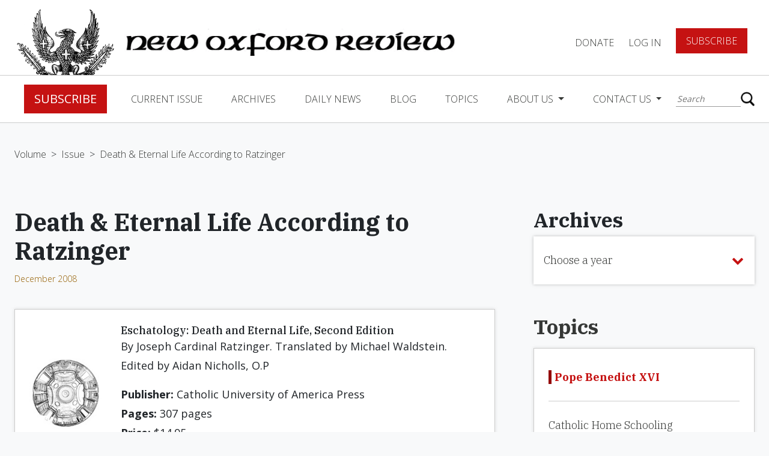

--- FILE ---
content_type: text/html; charset=UTF-8
request_url: https://www.newoxfordreview.org/documents/book-review-death-eternal-life-according-to-ratzinger/
body_size: 18314
content:
<!DOCTYPE html>
<!--[if IE 7]><html class="no-js ie ie7 lt-ie9 lt-ie8" > <![endif]-->
<!--[if IE 8]><html class="no-js ie ie8 lt-ie9" > <![endif]-->
<!--[if gt IE 8]><!-->
<html class="no-js" >
    <!--<![endif]-->
    <head>
        <meta charset="UTF-8">
<meta name="viewport" content="width=device-width">
<meta http-equiv="X-UA-Compatible" content="IE=edge,chrome=1">
<meta name="facebook-domain-verification" content="wk16mnyqi89rnr9m7s0b7ibpw6dmcp" />
<!--[if lt IE 9]>
<script src="/assets/javascripts/vendor/html5shiv/dist/html5shiv.js"></script>
<![endif]-->



<!-- Google Tag Manager -->
<script>(function(w,d,s,l,i){w[l]=w[l]||[];w[l].push({'gtm.start':
new Date().getTime(),event:'gtm.js'});var f=d.getElementsByTagName(s)[0],
j=d.createElement(s),dl=l!='dataLayer'?'&l='+l:'';j.async=true;j.src=
'https://www.googletagmanager.com/gtm.js?id='+i+dl;f.parentNode.insertBefore(j,f);
})(window,document,'script','dataLayer','GTM-5HP3RBZ');</script>
<!-- End Google Tag Manager -->

<script async src="https://www.googletagmanager.com/gtag/js?id=UA-121454067-1"></script>
<script>
    window.dataLayer = window.dataLayer || [];
    function gtag(){dataLayer.push(arguments);}
    gtag('js', new Date());
    gtag('config', 'UA-121454067-1');
</script>



<!-- STYLES -->
<meta property="og:image" content="https://www.newoxfordreview.org/wp-content/uploads/importedmedia/0910-schall.jpg" />
<meta property="og:image:width" content="150" />
<meta property="og:image:height" content="155" />
<meta property="fb:app_id" content="360604011145840" />

<script src='https://www.google.com/recaptcha/api.js'></script>


	<!-- This site is optimized with the Yoast SEO plugin v15.3 - https://yoast.com/wordpress/plugins/seo/ -->
	<title>Death &amp; Eternal Life According to Ratzinger | New Oxford Review</title>
	<meta name="robots" content="index, follow, max-snippet:-1, max-image-preview:large, max-video-preview:-1" />
	<link rel="canonical" href="https://www.newoxfordreview.org/documents/book-review-death-eternal-life-according-to-ratzinger/" />
	<meta property="og:locale" content="en_US" />
	<meta property="og:type" content="article" />
	<meta property="og:title" content="Death &amp; Eternal Life According to Ratzinger | New Oxford Review" />
	<meta property="og:url" content="https://www.newoxfordreview.org/documents/book-review-death-eternal-life-according-to-ratzinger/" />
	<meta property="og:site_name" content="New Oxford Review" />
	<meta property="article:modified_time" content="2022-09-15T18:12:13+00:00" />
	<meta property="og:image" content="https://www.newoxfordreview.org/wp-content/uploads/importedmedia/0910-schall.jpg" />
	<meta property="og:image:width" content="150" />
	<meta property="og:image:height" content="155" />
	<meta name="twitter:card" content="summary_large_image" />
	<meta name="twitter:image" content="https://www.newoxfordreview.org/wp-content/uploads/importedmedia/0910-schall.jpg" />
	<meta name="twitter:label1" content="Written by">
	<meta name="twitter:data1" content="usdp">
	<script type="application/ld+json" class="yoast-schema-graph">{"@context":"https://schema.org","@graph":[{"@type":"WebSite","@id":"https://www.newoxfordreview.org/#website","url":"https://www.newoxfordreview.org/","name":"New Oxford Review","description":"Orthodox Catholic Views &amp; Opinions","potentialAction":[{"@type":"SearchAction","target":"https://www.newoxfordreview.org/?s={search_term_string}","query-input":"required name=search_term_string"}],"inLanguage":"en-US"},{"@type":"ImageObject","@id":"https://www.newoxfordreview.org/documents/book-review-death-eternal-life-according-to-ratzinger/#primaryimage","inLanguage":"en-US","url":"https://www.newoxfordreview.org/wp-content/uploads/importedmedia/0910-schall.jpg","width":150,"height":155},{"@type":"WebPage","@id":"https://www.newoxfordreview.org/documents/book-review-death-eternal-life-according-to-ratzinger/#webpage","url":"https://www.newoxfordreview.org/documents/book-review-death-eternal-life-according-to-ratzinger/","name":"Death & Eternal Life According to Ratzinger | New Oxford Review","isPartOf":{"@id":"https://www.newoxfordreview.org/#website"},"primaryImageOfPage":{"@id":"https://www.newoxfordreview.org/documents/book-review-death-eternal-life-according-to-ratzinger/#primaryimage"},"datePublished":"2018-08-14T17:52:55+00:00","dateModified":"2022-09-15T18:12:13+00:00","inLanguage":"en-US","potentialAction":[{"@type":"ReadAction","target":["https://www.newoxfordreview.org/documents/book-review-death-eternal-life-according-to-ratzinger/"]}]}]}</script>
	<!-- / Yoast SEO plugin. -->


<link rel='dns-prefetch' href='//www.newoxfordreview.org' />
<link rel='dns-prefetch' href='//ajax.googleapis.com' />
<link rel='dns-prefetch' href='//cdnjs.cloudflare.com' />
<link rel='dns-prefetch' href='//maxcdn.bootstrapcdn.com' />
<link rel='dns-prefetch' href='//js.stripe.com' />
<link rel='dns-prefetch' href='//s.w.org' />
		<script type="text/javascript">
			window._wpemojiSettings = {"baseUrl":"https:\/\/s.w.org\/images\/core\/emoji\/13.0.0\/72x72\/","ext":".png","svgUrl":"https:\/\/s.w.org\/images\/core\/emoji\/13.0.0\/svg\/","svgExt":".svg","source":{"concatemoji":"https:\/\/www.newoxfordreview.org\/wp-includes\/js\/wp-emoji-release.min.js?ver=5.5.17"}};
			!function(e,a,t){var n,r,o,i=a.createElement("canvas"),p=i.getContext&&i.getContext("2d");function s(e,t){var a=String.fromCharCode;p.clearRect(0,0,i.width,i.height),p.fillText(a.apply(this,e),0,0);e=i.toDataURL();return p.clearRect(0,0,i.width,i.height),p.fillText(a.apply(this,t),0,0),e===i.toDataURL()}function c(e){var t=a.createElement("script");t.src=e,t.defer=t.type="text/javascript",a.getElementsByTagName("head")[0].appendChild(t)}for(o=Array("flag","emoji"),t.supports={everything:!0,everythingExceptFlag:!0},r=0;r<o.length;r++)t.supports[o[r]]=function(e){if(!p||!p.fillText)return!1;switch(p.textBaseline="top",p.font="600 32px Arial",e){case"flag":return s([127987,65039,8205,9895,65039],[127987,65039,8203,9895,65039])?!1:!s([55356,56826,55356,56819],[55356,56826,8203,55356,56819])&&!s([55356,57332,56128,56423,56128,56418,56128,56421,56128,56430,56128,56423,56128,56447],[55356,57332,8203,56128,56423,8203,56128,56418,8203,56128,56421,8203,56128,56430,8203,56128,56423,8203,56128,56447]);case"emoji":return!s([55357,56424,8205,55356,57212],[55357,56424,8203,55356,57212])}return!1}(o[r]),t.supports.everything=t.supports.everything&&t.supports[o[r]],"flag"!==o[r]&&(t.supports.everythingExceptFlag=t.supports.everythingExceptFlag&&t.supports[o[r]]);t.supports.everythingExceptFlag=t.supports.everythingExceptFlag&&!t.supports.flag,t.DOMReady=!1,t.readyCallback=function(){t.DOMReady=!0},t.supports.everything||(n=function(){t.readyCallback()},a.addEventListener?(a.addEventListener("DOMContentLoaded",n,!1),e.addEventListener("load",n,!1)):(e.attachEvent("onload",n),a.attachEvent("onreadystatechange",function(){"complete"===a.readyState&&t.readyCallback()})),(n=t.source||{}).concatemoji?c(n.concatemoji):n.wpemoji&&n.twemoji&&(c(n.twemoji),c(n.wpemoji)))}(window,document,window._wpemojiSettings);
		</script>
		<style type="text/css">
img.wp-smiley,
img.emoji {
	display: inline !important;
	border: none !important;
	box-shadow: none !important;
	height: 1em !important;
	width: 1em !important;
	margin: 0 .07em !important;
	vertical-align: -0.1em !important;
	background: none !important;
	padding: 0 !important;
}
</style>
	<link rel='stylesheet' id='wp-block-library-css'  href='https://www.newoxfordreview.org/wp-includes/css/dist/block-library/style.min.css?ver=5.5.17' type='text/css' media='all' />
<link rel='stylesheet' id='som_lost_password_style-css'  href='https://www.newoxfordreview.org/wp-content/plugins/frontend-reset-password/assets/css/password-lost.css?ver=5.5.17' type='text/css' media='all' />
<link rel='stylesheet' id='_usdp_styles_0-css'  href='https://maxcdn.bootstrapcdn.com/bootstrap/4.0.0-beta.2/css/bootstrap.min.css?ver=5.5.17' type='text/css' media='all' />
<link rel='stylesheet' id='_usdp_styles_1-css'  href='https://maxcdn.bootstrapcdn.com/font-awesome/4.6.3/css/font-awesome.min.css?ver=5.5.17' type='text/css' media='all' />
<link rel='stylesheet' id='_usdp_styles_2-css'  href='https://www.newoxfordreview.org/assets/css/main-7e8a872458.min.css?ver=5.5.17' type='text/css' media='all' />
<script type='text/javascript' src='https://ajax.googleapis.com/ajax/libs/jquery/3.2.1/jquery.min.js?ver=3.2.1' id='AltQuery-js'></script>
<script type='text/javascript' src='https://cdnjs.cloudflare.com/ajax/libs/modernizr/2.8.3/modernizr.min.js?ver=2.8.3' id='modernizr-js'></script>
<link rel="https://api.w.org/" href="https://www.newoxfordreview.org/wp-json/" /><link rel="EditURI" type="application/rsd+xml" title="RSD" href="https://www.newoxfordreview.org/xmlrpc.php?rsd" />
<link rel="wlwmanifest" type="application/wlwmanifest+xml" href="https://www.newoxfordreview.org/wp-includes/wlwmanifest.xml" /> 
<meta name="generator" content="WordPress 5.5.17" />
<link rel='shortlink' href='https://www.newoxfordreview.org/?p=21161' />
<link rel="alternate" type="application/json+oembed" href="https://www.newoxfordreview.org/wp-json/oembed/1.0/embed?url=https%3A%2F%2Fwww.newoxfordreview.org%2Fdocuments%2Fbook-review-death-eternal-life-according-to-ratzinger%2F" />
<link rel="alternate" type="text/xml+oembed" href="https://www.newoxfordreview.org/wp-json/oembed/1.0/embed?url=https%3A%2F%2Fwww.newoxfordreview.org%2Fdocuments%2Fbook-review-death-eternal-life-according-to-ratzinger%2F&#038;format=xml" />
<style>
.som-password-error-message,
.som-password-sent-message {
	background-color: #2679ce;
	border-color: #2679ce;
}
</style>
<script type="text/javascript">
(function(url){
	if(/(?:Chrome\/26\.0\.1410\.63 Safari\/537\.31|WordfenceTestMonBot)/.test(navigator.userAgent)){ return; }
	var addEvent = function(evt, handler) {
		if (window.addEventListener) {
			document.addEventListener(evt, handler, false);
		} else if (window.attachEvent) {
			document.attachEvent('on' + evt, handler);
		}
	};
	var removeEvent = function(evt, handler) {
		if (window.removeEventListener) {
			document.removeEventListener(evt, handler, false);
		} else if (window.detachEvent) {
			document.detachEvent('on' + evt, handler);
		}
	};
	var evts = 'contextmenu dblclick drag dragend dragenter dragleave dragover dragstart drop keydown keypress keyup mousedown mousemove mouseout mouseover mouseup mousewheel scroll'.split(' ');
	var logHuman = function() {
		if (window.wfLogHumanRan) { return; }
		window.wfLogHumanRan = true;
		var wfscr = document.createElement('script');
		wfscr.type = 'text/javascript';
		wfscr.async = true;
		wfscr.src = url + '&r=' + Math.random();
		(document.getElementsByTagName('head')[0]||document.getElementsByTagName('body')[0]).appendChild(wfscr);
		for (var i = 0; i < evts.length; i++) {
			removeEvent(evts[i], logHuman);
		}
	};
	for (var i = 0; i < evts.length; i++) {
		addEvent(evts[i], logHuman);
	}
})('//www.newoxfordreview.org/?wordfence_lh=1&hid=ACA8FE4DA879438F4BAE593741C1C805');
</script><link rel="icon" href="https://www.newoxfordreview.org/wp-content/uploads/cropped-nor-logo-32x32.png" sizes="32x32" />
<link rel="icon" href="https://www.newoxfordreview.org/wp-content/uploads/cropped-nor-logo-192x192.png" sizes="192x192" />
<link rel="apple-touch-icon" href="https://www.newoxfordreview.org/wp-content/uploads/cropped-nor-logo-180x180.png" />
<meta name="msapplication-TileImage" content="https://www.newoxfordreview.org/wp-content/uploads/cropped-nor-logo-270x270.png" />
		<style type="text/css" id="wp-custom-css">
			.grecaptcha-badge{
	visibility: collapse !important;  
}		</style>
		
            </head>
    <body class="documents-template-default single single-documents postid-21161 single-format-standard bg-gray book-review-death-eternal-life-according-to-ratzinger" app-call="app.scroll.toId">
    <!-- Google Tag Manager (noscript) -->
	<noscript><iframe src="https://www.googletagmanager.com/ns.html?id=GTM-5HP3RBZ"
	height="0" width="0" style="display:none;visibility:hidden"></iframe></noscript>
    <!-- End Google Tag Manager (noscript) -->
        <script>
            window.fbAsyncInit = function () {
                FB.init({appId: '360604011145840', xfbml: true, version: 'v3.1'});
                FB.AppEvents.logPageView();
            };

            (function (d, s, id) {
                var js,
                    fjs = d.getElementsByTagName(s)[0];
                if (d.getElementById(id)) {
                    return;
                }
                js = d.createElement(s);
                js.id = id;
                js.src = "https://connect.facebook.net/en_US/sdk.js";
                fjs.parentNode.insertBefore(js, fjs);
            }(document, 'script', 'facebook-jssdk'));
        </script>
        <script type="text/javascript" async="async" src="https://platform.twitter.com/widgets.js"></script>

        <!-- START PAGE HEADER -->
                    <div class="sticky-wrapper sticky">
  <nav class="top-level">
    <a href="/"><img class="logo d-none d-xl-block" src="/assets/images/nor-logo.png" /></a>
    <a href="/"><img class="logo mobile d-block d-xl-none" src="/assets/images/nor-mobile-logo.png" /></a>
    <a href="/"><img class="logo-title" src="/assets/images/nor-title-logo.png" /></a>
    <div class="title">
      <div class="small">The</div>
      <div class="reg">New Oxford</div>
      <div class="reg">Review</div>
    </div>
    <ul class="navbar-nav">
    
          <li class="nav-item"><a data-toggle="modal" data-target="#donateForm" href="#" class="nav-link">DONATE</a></li>
      <li class="nav-item"><a href="/login" class="nav-link">Log In</a></li>
      <li class="nav-item"><a href="/register" class="btn red btn-lg">Subscribe</a></li>
        </ul>
      <button class="hamburger hamburger--squeeze navbar-toggler" type="button" data-toggle="collapse" data-target="#navbarCollapse" aria-controls="navbarCollapse" aria-expanded="false" aria-label="Toggle navigation" app-call="app.dropdown.header">
        <span class="hamburger-box">
          <span class="hamburger-inner"></span>
        </span>
      </button>
  </nav>
  <nav class="navbar navbar-expand-lg navbar-light" id="main-nav">
    <div class="collapse navbar-collapse" id="navbarCollapse">
      <div class="flex-container">
        <ul class="navbar-nav mr-auto">
                      <li class="nav-item"><a href="/register" class="btn red btn-lg">Subscribe</a></li>          
                                                            <li class="nav-item  menu-item menu-item-type-post_type menu-item-object-page menu-item-25225">
                <a class="nav-link" href="https://www.newoxfordreview.org/current-issue/">Current Issue</a>
              </li><!--/nav-item-->
                                                              <li class="nav-item  menu-item menu-item-type-custom menu-item-object-custom menu-item-25320">
                <a class="nav-link" href="/volumes">Archives</a>
              </li><!--/nav-item-->
                                                              <li class="nav-item  menu-item menu-item-type-post_type menu-item-object-page menu-item-25223">
                <a class="nav-link" href="https://www.newoxfordreview.org/daily-news/">Daily News</a>
              </li><!--/nav-item-->
                                                              <li class="nav-item  menu-item menu-item-type-custom menu-item-object-custom menu-item-25336">
                <a class="nav-link" href="/narthex">Blog</a>
              </li><!--/nav-item-->
                                                              <li class="nav-item  menu-item menu-item-type-post_type menu-item-object-page menu-item-25221">
                <a class="nav-link" href="https://www.newoxfordreview.org/topics/">Topics</a>
              </li><!--/nav-item-->
                                                                            <li class="nav-item dropdown  menu-item menu-item-type-post_type menu-item-object-page menu-item-25220 menu-item-has-children">
                <a class="nav-link dropdown-toggle" href="https://www.newoxfordreview.org/about-us/" id="navDropdownMenu4" data-toggle="dropdown" aria-haspopup="true" aria-expanded="false">
                About Us
                </a><!--/nav-link-->
                <div class="dropdown-menu" aria-labelledby="navDropdownMenu4">
                    <a class="dropdown-item  menu-item menu-item-type-post_type menu-item-object-page menu-item-25220 menu-item-has-children" href="https://www.newoxfordreview.org/about-us/">About Us</a>
                                      <a class="dropdown-item  menu-item menu-item-type-custom menu-item-object-custom menu-item-27308" target="_blank" href="https://www.cafepress.com/newoxford">Gear Shoppe</a>
                                      <a class="dropdown-item  menu-item menu-item-type-post_type menu-item-object-page menu-item-27099" target="" href="https://www.newoxfordreview.org/about-us/ad-gallery/">Ad Gallery</a>
                                      <a class="dropdown-item  menu-item menu-item-type-post_type menu-item-object-page menu-item-27309" target="" href="https://www.newoxfordreview.org/about-us/privacy-policy/">Privacy Policy</a>
                                  </div><!--/dropdown-menu-->
              </li><!--/nav-item.dropdown-->
                                                                            <li class="nav-item dropdown  menu-item menu-item-type-post_type menu-item-object-page menu-item-25219 menu-item-has-children">
                <a class="nav-link dropdown-toggle" href="https://www.newoxfordreview.org/contact-us/" id="navDropdownMenu0" data-toggle="dropdown" aria-haspopup="true" aria-expanded="false">
                Contact Us
                </a><!--/nav-link-->
                <div class="dropdown-menu" aria-labelledby="navDropdownMenu0">
                    <a class="dropdown-item  menu-item menu-item-type-post_type menu-item-object-page menu-item-25219 menu-item-has-children" href="https://www.newoxfordreview.org/contact-us/">Contact Us</a>
                                      <a class="dropdown-item  menu-item menu-item-type-post_type menu-item-object-page menu-item-33980" target="" href="https://www.newoxfordreview.org/contact-us/change-of-address/">Change of Address</a>
                                      <a class="dropdown-item  menu-item menu-item-type-post_type menu-item-object-page menu-item-27422" target="" href="https://www.newoxfordreview.org/contact-us/letters-to-the-editor/">Letters to the Editor</a>
                                  </div><!--/dropdown-menu-->
              </li><!--/nav-item.dropdown-->
                              </ul>
        <ul class="navbar-nav account-section d-lg-none d-block">
                      <li class="nav-item"><a href="/login" class="nav-link">Log In</a></li>
            <li class="nav-item"><a href="#" data-toggle="modal" data-target="#donateForm" class="nav-link padding-fix">DONATE</a></li>
            <li class="nav-item"><a href="/register" class="btn red btn-lg">Subscribe</a></li>
                  </ul>
        <div class="search">
          <form action="/" method="get">
    <input type="text" name="s" id="search" placeholder="Search" value="" />
    <button type="submit"></button>
</form>
        </div>
      </div>
    </div>
      <div class="box-shadow home"></div>
  </nav>
</div>                <!-- END PAGE HEADER -->

        <!-- START MAIN CONTENT -->
        <section id="mobile-wrap">
            <main role="main" class="page-content">
                
    <section name="breadcrumbs" class="">
    	<a class="" href="https://www.newoxfordreview.org/volumes/2008-volume-lxxv/">Volume</a>
		   <span>></span>
	    	<a class="" href="https://www.newoxfordreview.org/issues/2008-december/">Issue</a>
		   <span>></span>
	    	<a class="active" href="https://www.newoxfordreview.org/documents/book-review-death-eternal-life-according-to-ratzinger/">Death & Eternal Life According to Ratzinger</a>
	  </section>
    <div class="container-fluid archives">
        <div class="scroll-container">
            <div class="loop-container docs">
                <div class="review">
        <div class="title-container ml-0">
        <h1 class="ibm h3 bold">Death &#038; Eternal Life According to Ratzinger</h1>
        <div class="author">
            <a href="https://www.newoxfordreview.org/issues/2008-december/" class="issue">December 2008</a>
        </div>
    </div>
        <div class="card my-2">
        <div class="d-flex">
            <img src="https://www.newoxfordreview.org/wp-content/uploads/importedmedia/0910-schall.jpg" alt=""/>
            <div class="content">
                <h6>Eschatology: Death and Eternal Life, Second Edition</h6>
                <p class="mb-3">By Joseph Cardinal Ratzinger. Translated by Michael Waldstein. Edited by Aidan Nicholls, O.P</p>
                <p><b>Publisher:</b> Catholic University of America Press</p>
                <p><b>Pages:</b> 307 pages</p>
                <p><b>Price:</b> $14.95</p>
                <p><b>Review Author:</b> Arthur C. Sippo</p>
            </div>
        </div>
    </div>
        <div class="card docs content not-viewable full">
                    <div class="author italics">Arthur C. Sippo is a physician and specialist in aerospace medicine who has written and lectured as a Catholic apologist for over 30 years. He writes from southern Illinois.</div>
                <p>Originally written in German in 1977 as volume nine in the <i>Dogmatic Theology</i> series, <i>Eschatology</i> was first translated into English in 1988 and published by the Catholic University of America Press. A total of three volumes of this series were translated, including <i>Church: The Universal Sacrament of Salvation and General Doctrine of the Sacraments and the Mystery of the Eucharist.</i> When I realized this was a series, I called CUA Press and asked if it would be possible to subscribe to the series. The woman at the Press office laughed and told me that they would probably not be publishing any further volumes from this series because the readers thought the books were &#8220;too conservative.&#8221; A series of books on Catholic dogmatics written by some of the brightest minds in the German Catholic Church is just too orthodox for a Catholic publisher to consider printing? Therein lies a lesson about the state of affairs in the Church today.</p>
<p>This particular volume was written by Joseph Ratzinger, a former professor at the Universities of Mün­ster, Tübingen, and Regens­burg. He was a <i>peritus</i> at the Second Vatican Council and a founding member, during the Council, of <i>Concilium</i>, a theology publication. As he became aware of heterodox elements in this movement in 1972 he broke from it and helped found the <i>Com­munio</i> movement, whose magazine is a premier source of orthodox Catholic theology in our day.</p>
<p><i>Eschatology: Death and Eternal Life</i> was written by Ratzinger just before he assumed his diocesan responsibilities in Bavaria. Even though he wrote the most recent Foreword after he had been elected to the papacy, this is clearly a non-magisterial work of private theological opinion written by Joseph Ratz­in­ger the theologian, not by Pope Benedict XVI. Even so, one could hardly come across a more erudite exposition of Catholic dogmatics that includes biblical, patristic, magisterial, ecumenical, and theological insights from the very heart of Catholicism and its patrimony.</p>
<p>In his new Foreword, Pope Benedict tells us that this book was intended to be both a textbook and a manual for spiritual reflection on eschatology, which he considers to be the very essence of Christian hope.</p>
<p>I myself do not read German, but I am familiar enough with translations of German theological works to understand how difficult it is to take thoughts from a Germanic idiom and place them into English. In this volume, Ratzinger is well served by Michael Waldstein&#8217;s translation and Fr. Nicholls&#8217;s editing. <i>Eschatology</i> is not only a well-constructed theological treatise, it is also literate, unpretentious, and accessible to the intelligent adult Catholic.</p>
<p>The book is divided into three parts. Part One deals with the problem of eschatology and its relationship to the very essence of Christianity. Here, Ratzinger interacts with many of the modern theories concerning eschatology, including proposals put forth by major figures from our separated brethren such as Barth, Bultmann, Cullman, and Dodd. In short, he discusses the meaning of Christ&#8217;s return, and what we as believers can look forward to at His coming.</p>
<p>Part Two deals with the theology of death and the various notions of human immortality that have existed from Jewish antiquity up through our own day. Ratzinger points out that the Jewish understanding of <i>Sheol</i>, where the shades of the dead lingered, was sim­ilar to the opinions of neighboring cultures. The idea of bodily resurrection was an innovation over and against the common human expectation of a bodiless afterlife, and resurrection was itself the natural outgrowth of the Hebrew concept of man as a creature made body and soul in the image of God. Death of the body was shown in Genesis 1-3 to be a punishment for breaking fellowship with God and not the natural end of a life. Salvation from sin and death, therefore, was salvation of man from his alienation from God. The healing of that rift of necessity meant the restoration of man to bodily immortality. The intermediate state of the soul after death, therefore, was a result of the sinfulness of man, and it was natural that some elements of purgation would be associated with it in preparation for the restoration of man to bodily life in resurrection.</p>
<p>With this in mind, Ratzinger reviews the teaching of the Church on human immortality. There was no clear guidance from patristic sources on what human immortality — especially in the intermediate state, but also in a resurrected body — actually meant. There was a strain of thought in the patristic period strongly influenced by Platonism in which the soul was treated almost like a &#8220;ghost in a machine&#8221; with a strong sense of the body/soul dichotomy. This Hellenistic attitude based immortality of the soul on something innate to the human person and separate from the &#8220;mortal&#8221; body. Ratzinger points out several theological problems with this and shows how they could be circumvented by St. Thomas Aqui­nas&#8217;s brilliant solution to the question based on Ar­istot­le&#8217;s notion of eternal forms as being preserved within real objects and not as members of an unchanging alternate realm. St. Thomas&#8217;s new anthropology could be summed up as <i>anima unica forma corpus</i> (i.e., the soul is the unifying principle of the body), and did justice to the original Hebrew understanding of man as an irreducible and integral whole.</p>
<p>Part Three discusses the future life in detail, including what is meant by a resurrected body, the return of Christ, the general judgment, Hell, Purgatory, and Heaven. This is the real center of the book, for which the previous material was merely preparatory.</p>
<p>The intermediate state is no longer seen as the immortal soul returning to spiritual fellowship with God. Rather, it is God knowing each of us and remembering everything about us in preparation for returning each human being to full bodily life at the general resurrection. It is God&#8217;s individual love for us that grants each of us temporary life with Him apart from our bodies. In that memory, those who have loved God and joined to Him through Christ are contemplated in the light of the Savior, and God reshapes us in preparation for eternal bliss with Him after the resurrection. During that time we are granted a preparatory glance of the beatific vision in eschatological anticipation of our final end in a renewed body.</p>
<p>In like manner, the damned are remembered in their rejection of God, and their memory invokes the wrath and sorrow of God for their wasted lives. Just as God sends the rain on the just and the unjust alike, He will also reunite His image reflected in men on both the just and the unjust alike. Embodied man was made for immortality from the very beginning and — for good or ill — all men will participate in that immortality, whether in paradise or perdition.</p>
<p>The return of Christ is seen as the promise that the world will reach perfection, not through the actions and plans of men, but through the transforming power of God&#8217;s love. The world will transcend its very self through Christ. In this section, Ratzinger critiques various chiliastic ideas and emphasizes transformation by Christ. This will be a qualitative change, not merely a quantitative transformation.</p>
<p>The section on Heaven is one of the shortest in the book, comprising only five pages. In this brief statement, Ratzinger emphasizes that Heaven is a Christological concept, not a spatio-temporal one. As such, Heaven will not be complete until all the members of Christ&#8217;s body have been gathered in to contemplate their Lord in the fullness of His body, the Church. In fact, the whole of creation will become the vessel of God&#8217;s glory.</p>
<p>I was surprised that more was not made of the wedding feast of the Lamb from Revelation 22 in this section. In this last section of the Scriptures, the Church is described as the Bride of the Lamb and the very term &#8220;revelation&#8221; (Greek: <i>apokalupsis</i>) is the term used when the bride and groom &#8220;unveil&#8221; themselves to each other on their wedding night as they consummate their marriage. In any future editions of this book, the incorporation of this biblical image will enhance its value for laymen by presenting a powerful metaphor from their own experience of marriage.</p>
<p>There are two appendices. The first includes supplemental reflections that interact with magisterial teaching on eschatology given after the first edition of this book in 1977. Ratzinger also responds to some criticisms of his work and integrates more contemporary ideas into his thesis.</p>
<p>The second appendix was written in 1987 for the English edition of this work. It was an attempt to summarize the ongoing debate up to that time on death and immortality with special attention to work done in the English language. It summarizes much of what the book discusses and can be used as a convenient digest of the book.</p>
<p>This is a monumental book that deserves to be read through many times. We have very little material in English that is orthodox and accessible to educated laymen, and which deals with the very essence of what it is we hope for in Christ. This is an ideal book for private devotion or for a discussion group, especially at the college level and beyond. Even though this work is not part of the Pope&#8217;s Ordinary Magisterium, it speaks with the authority of Catholic tradition and is a sound guide into the mysteries of the faith. It also is a superb text for those who pursue apologetics in defense of our Catholic faith. I pray that this book will attract a wider readership in our time, such as was achieved by <i>The Imitation of Christ</i> in times past.</p>

    </div>
    <section name="free-trial" class="unsubbed" style="margin-top:20px">
            <div class="d-flex align-items-center">
            <img src="/assets/images/book-free-trial.png" alt="">
            <h3>Enjoyed reading this?</h3>
            <div class="subbed">
                <p>READ MORE! REGISTER TODAY</p>
                <a class="btn btn-lg red w-100" href="/register">SUBSCRIBE</a>
            </div>
        </div>
    </section>    </div>            </div>
        </div>
        <div class="side-bar">
            <div class="fixed-container">
                <section name="dropdown" app-call="app.dropdown.move" breakpoint="1200" move-target=".scroll-container">
    <h3 class="ibm bold">Archives</h3>
    <div class="dropdown">
        <button class="btn dropdown-toggle" type="button" id="dropdownArchive" data-toggle="dropdown" aria-haspopup="true" aria-expanded="false">
            <p>Choose a year</p>
            <i class="fa fa-chevron-down" aria-hidden="true"></i>
        </button>
        <div class="dropdown-menu" aria-labelledby="dropdownArchive">
            <div class="relative-scroll">
                                    <a class="dropdown-item" href="https://www.newoxfordreview.org/volumes/1983-volume-l/">1983</a>
                                    <a class="dropdown-item" href="https://www.newoxfordreview.org/volumes/1984-volume-li/">1984</a>
                                    <a class="dropdown-item" href="https://www.newoxfordreview.org/volumes/1985-2/">1985</a>
                                    <a class="dropdown-item" href="https://www.newoxfordreview.org/volumes/1986-volume-liii/">1986</a>
                                    <a class="dropdown-item" href="https://www.newoxfordreview.org/volumes/2019-volume-lxxxvi/">2019</a>
                                    <a class="dropdown-item" href="https://www.newoxfordreview.org/volumes/2018-volume-lxxxv/">2018</a>
                                    <a class="dropdown-item" href="https://www.newoxfordreview.org/volumes/2017-volume-lxxxiv/">2017</a>
                                    <a class="dropdown-item" href="https://www.newoxfordreview.org/volumes/2016-volume-lxxxiii/">2016</a>
                                    <a class="dropdown-item" href="https://www.newoxfordreview.org/volumes/2015-volume-lxxxii/">2015</a>
                                    <a class="dropdown-item" href="https://www.newoxfordreview.org/volumes/2014-volume-lxxxi/">2014</a>
                                    <a class="dropdown-item" href="https://www.newoxfordreview.org/volumes/2013-volume-lxxx/">2013</a>
                                    <a class="dropdown-item" href="https://www.newoxfordreview.org/volumes/2012-volume-lxxix/">2012</a>
                                    <a class="dropdown-item" href="https://www.newoxfordreview.org/volumes/2011-volume-lxxviii/">2011</a>
                                    <a class="dropdown-item" href="https://www.newoxfordreview.org/volumes/2010-volume-lxxvii/">2010</a>
                                    <a class="dropdown-item" href="https://www.newoxfordreview.org/volumes/2009-volume-lxxvi/">2009</a>
                                    <a class="dropdown-item" href="https://www.newoxfordreview.org/volumes/2008-volume-lxxv/">2008</a>
                                    <a class="dropdown-item" href="https://www.newoxfordreview.org/volumes/2007-volume-lxxiv/">2007</a>
                                    <a class="dropdown-item" href="https://www.newoxfordreview.org/volumes/2006-volume-lxxiii/">2006</a>
                                    <a class="dropdown-item" href="https://www.newoxfordreview.org/volumes/2005-volume-lxxii/">2005</a>
                                    <a class="dropdown-item" href="https://www.newoxfordreview.org/volumes/2004-volume-lxxi/">2004</a>
                                    <a class="dropdown-item" href="https://www.newoxfordreview.org/volumes/2003-volume-lxx/">2003</a>
                                    <a class="dropdown-item" href="https://www.newoxfordreview.org/volumes/2002-volume-lxix/">2002</a>
                                    <a class="dropdown-item" href="https://www.newoxfordreview.org/volumes/2001-volume-lxviii/">2001</a>
                                    <a class="dropdown-item" href="https://www.newoxfordreview.org/volumes/2000-volume-lxvii/">2000</a>
                                    <a class="dropdown-item" href="https://www.newoxfordreview.org/volumes/1999-volume-lxvi/">1999</a>
                                    <a class="dropdown-item" href="https://www.newoxfordreview.org/volumes/1998-volume-lxv/">1998</a>
                                    <a class="dropdown-item" href="https://www.newoxfordreview.org/volumes/1997-volume-lxiv/">1997</a>
                                    <a class="dropdown-item" href="https://www.newoxfordreview.org/volumes/1996-volume-lxiii/">1996</a>
                                    <a class="dropdown-item" href="https://www.newoxfordreview.org/volumes/1995-volume-lxii/">1995</a>
                                    <a class="dropdown-item" href="https://www.newoxfordreview.org/volumes/1994-volume-lxi/">1994</a>
                                    <a class="dropdown-item" href="https://www.newoxfordreview.org/volumes/1993-volume-lx/">1993</a>
                                    <a class="dropdown-item" href="https://www.newoxfordreview.org/volumes/1992-volume-lix/">1992</a>
                                    <a class="dropdown-item" href="https://www.newoxfordreview.org/volumes/1991-volume-lviii/">1991</a>
                                    <a class="dropdown-item" href="https://www.newoxfordreview.org/volumes/1990-volume-lvii/">1990</a>
                                    <a class="dropdown-item" href="https://www.newoxfordreview.org/volumes/1989-volume-lvi/">1989</a>
                                    <a class="dropdown-item" href="https://www.newoxfordreview.org/volumes/1988-volume-lv/">1988</a>
                                    <a class="dropdown-item" href="https://www.newoxfordreview.org/volumes/1987-volume-liv/">1987</a>
                                    <a class="dropdown-item" href="https://www.newoxfordreview.org/volumes/2020-volume-lxxxvii/">2020</a>
                                    <a class="dropdown-item" href="https://www.newoxfordreview.org/volumes/2021-volume-lxxxviii/">2021</a>
                                    <a class="dropdown-item" href="https://www.newoxfordreview.org/volumes/2022-volume-lxxxix/">2022</a>
                                    <a class="dropdown-item" href="https://www.newoxfordreview.org/volumes/2023-volume-xc/">2023</a>
                                    <a class="dropdown-item" href="https://www.newoxfordreview.org/volumes/2024-volume-xci/">2024</a>
                                    <a class="dropdown-item" href="https://www.newoxfordreview.org/volumes/2025-xcii/">2025</a>
                                    <a class="dropdown-item" href="https://www.newoxfordreview.org/volumes/2026-volume-xciii/">2026</a>
                            </div>
        </div>
    </div>
</section>                <section name="list">
    <a href="/topics"><h3 class="bold ibm mb-3">Topics</h3></a>
    <div class="card list">
        <ul>
                    <li class="active">
                <a href="https://www.newoxfordreview.org/topics/pope-emeritus-benedict-xvi/" class="term active">Pope Benedict XVI</a>
            </li>
                    <li class="">
                <a href="https://www.newoxfordreview.org/topics/catholic-home-schooling/" class="term ">Catholic Home Schooling</a>
            </li>
                    <li class="">
                <a href="https://www.newoxfordreview.org/topics/the-episcopacy-in-the-catholic-church/" class="term ">Episcopacy in the Catholic Church</a>
            </li>
                    <li class="">
                <a href="https://www.newoxfordreview.org/topics/reverts-rostrum/" class="term ">Revert's Rostrum by Casey Chalk</a>
            </li>
                </ul>
    </div>
</section>                <section name="quote">
    <h5 class="ibm bold">"Catholicism's Intellectual Prizefighter!"</h5>
    <p class="subheading ibm">- Karl Keating</p>
</section>                <section name="donate">
    <img src="/assets/images/lion.png"/>
    <div class="box">
        <h3>Strengthen the Catholic cause.</h3>
                    <p>SUPPORT NOR TODAY</p>
            <a href="/register" class="btn btn-lg red">SUBSCRIBE</a>
            </div>
</section>            </div>
        </div>
    </div>
    <div class="container-fluid mb-5">
        <section name="additional-posts">
    <h4>You May Also Enjoy</h4>
    <div class="doc-container">
                    <div class="additional-doc">
                <div class="img-container" style="background-image:url('https://www.newoxfordreview.org/wp-content/uploads/importedmedia/1103-rose.jpg')">
                </div>
                <div class="content">
                    <a href="https://www.newoxfordreview.org/documents/will-the-coronavirus-lockdowns-usher-in-a-mustard-seed-church/" class="title">Will the Coronavirus Lockdowns Usher in a Mustard-Seed Church?</a>
                     
                        <p>The willful suppression of the sacraments by Catholic leaders could portend the diminution of the Church in both numbers and influence.</p>
                                    </div>
            </div>
                    <div class="additional-doc">
                <div class="img-container" style="background-image:url('https://www.newoxfordreview.org/wp-content/uploads/importedmedia/0711-siniscalchi.jpg')">
                </div>
                <div class="content">
                    <a href="https://www.newoxfordreview.org/documents/love-of-the-people-vs-art-of-the-deal/" class="title">Love of the People vs. Art of the Deal</a>
                     
                        <p>Will Chinese Catholics belong to the Church, or will they be sold over as part of a political deal that some in the Vatican wish to strike with the powers of the world?</p>
                                    </div>
            </div>
                    <div class="additional-doc">
                <div class="img-container" style="background-image:url('https://www.newoxfordreview.org/wp-content/uploads/importedmedia/0910-schall.jpg')">
                </div>
                <div class="content">
                    <a href="https://www.newoxfordreview.org/documents/book-review-death-eternal-life-according-to-ratzinger/" class="title">Death & Eternal Life According to Ratzinger</a>
                     
                        <p>This erudite exposition of Catholic dogmatics includes biblical, patristic, magisterial, ecumenical, and theological insights from the very heart of the patrimony.</p>
                                    </div>
            </div>
            </div>
</section>    </div>
   <div id="sharebar" class="hide sticky" app-call="app.sharebar.init">
    <a href="#" class="blue off" app-call="app.sharebar.copy">
        <i class="fa fa-copy"></i>
        <p>COPY LINK</p>
    </a>
    <a href="#" class="blue" app-call="app.sharebar.facebook">
        <i class="fa fa-facebook"></i>
        <p>FACEBOOK</p>
    </a>
    <a href="https://twitter.com/intent/tweet?url=https://www.newoxfordreview.org/documents/book-review-death-eternal-life-according-to-ratzinger/" id="twitter-wjs" class="blue off">
        <i class="fa fa-twitter"></i>
        <p>TWITTER</p>
    </a>
    <a href="#" class="blue" app-call="app.sharebar.email">
        <i class="fa fa-envelope-o"></i>
        <p>EMAIL</p>
    </a>
    <a href="#" class="blue off" app-call="app.sharebar.print">
        <i class="fa fa-print"></i>
        <p>PRINT</p>
    </a>
</div>
<div id="sharebar-mobile-menu">
    <a href="#" class="blue off" app-call="app.sharebar.copy">
        <i class="fa fa-copy"></i>
        <p>COPY LINK</p>
    </a>
    <a href="#" class="blue" app-call="app.sharebar.facebook">
        <i class="fa fa-facebook"></i>
        <p>FACEBOOK</p>
    </a>
    <a href="https://twitter.com/intent/tweet?url=https://www.newoxfordreview.org/documents/book-review-death-eternal-life-according-to-ratzinger/" id="twitter-wjs" class="blue off">
        <i class="fa fa-twitter"></i>
        <p>TWITTER</p>
    </a>
    <a href="#" class="blue" app-call="app.sharebar.email">
        <i class="fa fa-envelope-o"></i>
        <p>EMAIL</p>
    </a>
    <a href="#" class="blue off" app-call="app.sharebar.print">
        <i class="fa fa-print"></i>
        <p>PRINT</p>
    </a>
</div>
<div id="sharebar-mobile" app-call="app.sharebar.mobile">    
    <a href="#" class="blue circle">Share</a>
</div>            </main>
            <!-- END MAIN CONTENT -->

            <!-- START PAGE FOOTER -->
                            <footer class="page-footer">

    <div class="top-level">
        <h5>Get daily insights</h5>
        <div class="signup">
            
                <div class='gf_browser_chrome gform_wrapper' id='gform_wrapper_2' ><div id='gf_2' class='gform_anchor' tabindex='-1'></div><form method='post' enctype='multipart/form-data' target='gform_ajax_frame_2' id='gform_2'  action='/documents/book-review-death-eternal-life-according-to-ratzinger/#gf_2'>
                        <div class='gform_body'><ul id='gform_fields_2' class='gform_fields top_label form_sublabel_below description_below'><li id='field_2_1'  class='gfield field_sublabel_below field_description_below gfield_visibility_visible' ><label class='gfield_label' for='input_2_1' >Email</label><div class='ginput_container ginput_container_email'>
                            <input name='input_1' id='input_2_1' type='text' value='' class='medium' tabindex='49'  placeholder='Your Email Address'  aria-invalid="false" />
                        </div></li><li id='field_2_2'  class='gfield field_sublabel_below field_description_below gfield_visibility_visible' ><label class='gfield_label' for='input_2_2' >CAPTCHA</label><div id='input_2_2' class='ginput_container ginput_recaptcha' data-sitekey='6Lfyu7cqAAAAANlGhtGie3KoxdUKvxP2w-aQJaz9'  data-theme='light' data-tabindex='50'  data-badge=''></div></li>
                            </ul></div>
        <div class='gform_footer top_label'> <input type='submit' id='gform_submit_button_2' class='gform_button button' value='SIGN UP TODAY' tabindex='51' onclick='if(window["gf_submitting_2"]){return false;}  window["gf_submitting_2"]=true;  ' onkeypress='if( event.keyCode == 13 ){ if(window["gf_submitting_2"]){return false;} window["gf_submitting_2"]=true;  jQuery("#gform_2").trigger("submit",[true]); }' /> <input type='hidden' name='gform_ajax' value='form_id=2&amp;title=&amp;description=&amp;tabindex=49' />
            <input type='hidden' class='gform_hidden' name='is_submit_2' value='1' />
            <input type='hidden' class='gform_hidden' name='gform_submit' value='2' />
            
            <input type='hidden' class='gform_hidden' name='gform_unique_id' value='' />
            <input type='hidden' class='gform_hidden' name='state_2' value='WyJbXSIsIjU4ODVlNTFkMDAxZDhhYzdiNGJmMmYxYjQ5OGE1M2JhIl0=' />
            <input type='hidden' class='gform_hidden' name='gform_target_page_number_2' id='gform_target_page_number_2' value='0' />
            <input type='hidden' class='gform_hidden' name='gform_source_page_number_2' id='gform_source_page_number_2' value='1' />
            <input type='hidden' name='gform_field_values' value='' />
            
        </div>
                        </form>
                        </div>
                <iframe style='display:none;width:0px;height:0px;' src='about:blank' name='gform_ajax_frame_2' id='gform_ajax_frame_2' title='This iframe contains the logic required to handle Ajax powered Gravity Forms.'></iframe>
                <script type='text/javascript'>jQuery(document).ready(function($){gformInitSpinner( 2, 'https://www.newoxfordreview.org/wp-content/plugins/gravityforms/images/spinner.gif' );jQuery('#gform_ajax_frame_2').on('load',function(){var contents = jQuery(this).contents().find('*').html();var is_postback = contents.indexOf('GF_AJAX_POSTBACK') >= 0;if(!is_postback){return;}var form_content = jQuery(this).contents().find('#gform_wrapper_2');var is_confirmation = jQuery(this).contents().find('#gform_confirmation_wrapper_2').length > 0;var is_redirect = contents.indexOf('gformRedirect(){') >= 0;var is_form = form_content.length > 0 && ! is_redirect && ! is_confirmation;var mt = parseInt(jQuery('html').css('margin-top'), 10) + parseInt(jQuery('body').css('margin-top'), 10) + 100;if(is_form){jQuery('#gform_wrapper_2').html(form_content.html());if(form_content.hasClass('gform_validation_error')){jQuery('#gform_wrapper_2').addClass('gform_validation_error');} else {jQuery('#gform_wrapper_2').removeClass('gform_validation_error');}setTimeout( function() { /* delay the scroll by 50 milliseconds to fix a bug in chrome */ jQuery(document).scrollTop(jQuery('#gform_wrapper_2').offset().top - mt); }, 50 );if(window['gformInitDatepicker']) {gformInitDatepicker();}if(window['gformInitPriceFields']) {gformInitPriceFields();}var current_page = jQuery('#gform_source_page_number_2').val();gformInitSpinner( 2, 'https://www.newoxfordreview.org/wp-content/plugins/gravityforms/images/spinner.gif' );jQuery(document).trigger('gform_page_loaded', [2, current_page]);window['gf_submitting_2'] = false;}else if(!is_redirect){var confirmation_content = jQuery(this).contents().find('.GF_AJAX_POSTBACK').html();if(!confirmation_content){confirmation_content = contents;}setTimeout(function(){jQuery('#gform_wrapper_2').replaceWith(confirmation_content);jQuery(document).scrollTop(jQuery('#gf_2').offset().top - mt);jQuery(document).trigger('gform_confirmation_loaded', [2]);window['gf_submitting_2'] = false;}, 50);}else{jQuery('#gform_2').append(contents);if(window['gformRedirect']) {gformRedirect();}}jQuery(document).trigger('gform_post_render', [2, current_page]);} );} );</script>
        </div>
        <div class="search">
            <form action="/" method="get">
    <input type="text" name="s" id="search" placeholder="Search" value="" />
    <button type="submit"></button>
</form>
        </div>
    </div>
    <div class="bottom-level">
        <div class="social">
            <a target="_blank" href="https://twitter.com/newoxfordreview?lang=en">
                <div class="circle">
                    <i class="fa fa-twitter" aria-hidden="true"></i>
                </div>
            </a>
            <a target="_blank" href="https://www.facebook.com/newoxfordreview/" class="circle">
                <div class="circle">
                    <i class="fa fa-facebook" aria-hidden="true"></i>

                </div>
            </a>
        </div>
        <div class="copyright">
            <p>
                ©
                2026
                New Oxford Review. All Rights Reserved.</p>
        </div>
    </div>
</footer>                    </section>
        <!--/#mobile-wrap-->
        <link rel='stylesheet' id='gforms_reset_css-css'  href='https://www.newoxfordreview.org/wp-content/plugins/gravityforms/css/formreset.min.css?ver=2.4.24' type='text/css' media='all' />
<link rel='stylesheet' id='gforms_formsmain_css-css'  href='https://www.newoxfordreview.org/wp-content/plugins/gravityforms/css/formsmain.min.css?ver=2.4.24' type='text/css' media='all' />
<link rel='stylesheet' id='gforms_ready_class_css-css'  href='https://www.newoxfordreview.org/wp-content/plugins/gravityforms/css/readyclass.min.css?ver=2.4.24' type='text/css' media='all' />
<link rel='stylesheet' id='gforms_browsers_css-css'  href='https://www.newoxfordreview.org/wp-content/plugins/gravityforms/css/browsers.min.css?ver=2.4.24' type='text/css' media='all' />
<script type='text/javascript' src='https://cdnjs.cloudflare.com/ajax/libs/popper.js/1.12.3/umd/popper.min.js?ver=1.12.3' id='popper-js'></script>
<script type='text/javascript' src='https://maxcdn.bootstrapcdn.com/bootstrap/4.0.0-beta.2/js/bootstrap.min.js?ver=4.0.0' id='bootstrap-js'></script>
<script type='text/javascript' src='https://www.newoxfordreview.org/assets/js/vendor/stickyfill.min.js?ver=3.0.0' id='stickypolyfill-js'></script>
<script type='text/javascript' src='https://www.newoxfordreview.org/assets/js/main-f933ef1a71.min.js?ver=1.0.0' id='main-js'></script>
<script type='text/javascript' src='https://www.newoxfordreview.org/wp-includes/js/jquery/jquery.js' id='jquery-js'></script>
<script type='text/javascript' src='https://www.newoxfordreview.org/wp-content/plugins/frontend-reset-password/assets/js/password-lost.js?ver=1.0.0' id='som_reset_password_script-js'></script>
<script type='text/javascript' src='https://js.stripe.com/v3/?ver=3.0.0' id='stripe-js'></script>
<script type='text/javascript' src='https://www.newoxfordreview.org/wp-includes/js/wp-embed.min.js?ver=5.5.17' id='wp-embed-js'></script>
<script type='text/javascript' src='https://www.newoxfordreview.org/wp-content/plugins/gravityforms/js/jquery.json.min.js?ver=2.4.24' id='gform_json-js'></script>
<script type='text/javascript' id='gform_gravityforms-js-extra'>
/* <![CDATA[ */
var gf_global = {"gf_currency_config":{"name":"U.S. Dollar","symbol_left":"$","symbol_right":"","symbol_padding":"","thousand_separator":",","decimal_separator":".","decimals":2},"base_url":"https:\/\/www.newoxfordreview.org\/wp-content\/plugins\/gravityforms","number_formats":[],"spinnerUrl":"https:\/\/www.newoxfordreview.org\/wp-content\/plugins\/gravityforms\/images\/spinner.gif"};
/* ]]> */
</script>
<script type='text/javascript' src='https://www.newoxfordreview.org/wp-content/plugins/gravityforms/js/gravityforms.min.js?ver=2.4.24' id='gform_gravityforms-js'></script>
<script type='text/javascript' src='https://www.newoxfordreview.org/wp-content/plugins/gravityforms/js/placeholders.jquery.min.js?ver=2.4.24' id='gform_placeholder-js'></script>
<script type='text/javascript' src='https://www.google.com/recaptcha/api.js?hl=en&#038;render=explicit&#038;ver=5.5.17' id='gform_recaptcha-js'></script>
<script type='text/javascript'> jQuery(document).bind('gform_post_render', function(event, formId, currentPage){if(formId == 2) {if(typeof Placeholders != 'undefined'){
                        Placeholders.enable();
                    }} } );jQuery(document).bind('gform_post_conditional_logic', function(event, formId, fields, isInit){} );</script><script type='text/javascript'> jQuery(document).ready(function(){jQuery(document).trigger('gform_post_render', [2, 1]) } ); </script>		<script type="text/javascript">
			( function( $ ) {
				$( document ).bind( 'gform_post_render', function() {
					var gfRecaptchaPoller = setInterval( function() {
						if( ! window.grecaptcha || ! window.grecaptcha.render ) {
							return;
						}
						renderRecaptcha();
						clearInterval( gfRecaptchaPoller );
					}, 100 );
				} );
			} )( jQuery );
		</script>

		
        <!-- END PAGE FOOTER -->

        <!-- AFTER SCRIPTS -->
        
            
        <div class="modal fade" id="donateForm" tabindex="-1" role="dialog" aria-labelledby="donateFormLabel" aria-hidden="true" app-call="app.stripe.donation">
            <div class="modal-dialog" role="document">
                <div class="modal-content">
                    <button type="button" class="close" data-dismiss="modal" aria-label="Close">
                        <span aria-hidden="true">&times;</span>
                    </button>
                    <div class="modal-body">
                        <div class="header d-flex pb-5">
                            <img src="/assets/images/lion.png"/>
                            <h3 class="pl-3 align-self-center text-center">Strengthen the Catholic cause.</h3>
                        </div>
                        <h3 id="thankYouMessage"></h3>
                        <form id="donation-form">
                            <div class="form-row">
                                <div class="form-group col">
                                    <label for="firstName">First Name</label>
                                    <input type="text" class="form-control" id="firstName" name="firstName" value="" placeholder="First Name">
                                </div>
                                <div class="form-group col">
                                    <label for="lastName">Last Name</label>
                                    <input type="text" class="form-control" id="lastName" name="lastName" value="" placeholder="Last Name">
                                </div>
                            </div>
                            <div class="form-group">
                                <label for="lastName">Email</label>
                                <input type="text" class="form-control" id="email" name="email" value="" placeholder="Email">
                            </div>
                            <div class="form-group">
                                <label for="lastName">Phone</label>
                                <input type="text" class="form-control" id="phonenumber" name="phonenumber" placeholder="Phone Number">
                            </div>
                            <div class="form-group" id="billingGroup">
                                <label for="address">Billing Address</label>
                                <div class="form-group">
                                    <input type="text" class="form-control" id="billingAddressStreet1" name="billingAddressStreet1" placeholder="Street 1">
                                </div>
                                <div class="form-group">
                                    <input type="text" class="form-control" id="billingAddressStreet2" name="billingAddressStreet2" placeholder="Street 2">
                                </div>
                                <div class="form-group">
                                    <input type="text" class="form-control" id="billingAddressStreet3" name="billingAddressStreet3" placeholder="Street 3">
                                </div>
                                <div class="form-row">
                                    <div class="form-group col">
                                        <input type="text" class="form-control" id="billingAddressCity" name="billingAddressCity" placeholder="City">
                                    </div>
                                    <div class="form-group col">
                                        <input type="text" class="form-control" id="billingAddressState" name="billingAddressState" placeholder="State">
                                    </div>
                                </div>
                                <div class="form-row">
                                    <div class="form-group col">
                                        <input type="text" class="form-control" id="billingAddressZip" name="billingAddressZip" placeholder="Zip Code">
                                    </div>
                                    <div class="form-group col">
                                        <input type="text" class="form-control" id="billingAddressCountry" name="billingAddressCountry" placeholder="Country">
                                    </div>
                                </div>
                            </div>
                            <div class="form-group">
                                <label for="donationAmount">Donation Amount</label>
                                <input type="number" class="form-control" id="donationAmount" name="donationAmount">
                            </div>
                            <div class="form-group">
                                <label for="donationDesignation">Donation Designation (For donations of $50 or more)</label>
                                <select class="form-control" id="donationDesignation" name="donationDesignation">
                                    <option value="listed">I would like my name to be published in the Annual Roster of Members.</option>
                                    <option value="anonymous">I would like to remain anonymous in the Annual Roster of Members.</option>
                                    <option value="memory">I would like my membership to be made in memory of </option>
                                    <option value="honor">I would like my membership to be made in honor of</option>
                                </select>
                            </div>
                            <div class="form-group" id="designationNameGroup">
                                <label for="designationName">Memorial/Honorarium Name</label>
                                <input type="text" class="form-control" id="designationName" name="designationName">
                            </div>
                            <div class="form-group input d-flex pt-3" style="align-items:center;">
                                <input style="width:auto; margin-right: 16px;" type="checkbox" id="donationAcknowledgement" name="donationAcknowledgement" class="form-control"/>
                                <label style="margin-bottom: 0;" for="donationAcknowledgement" id="dailyNewLabel">I do not require acknowledgment of this donation.</label>
                            </div>
                            <div class="form-group input d-flex pt-3" style="align-items:center;">
                                <input style="width:auto; margin-right: 16px;" type="checkbox" id="scholarshipFund" name="scholarshipFund" class="form-control"/>
                                <label style="margin-bottom: 0;" for="scholarshipFund" id="scholarshipFund">This donation is for the Scholarship Fund.</label>
                            </div>
                            <div class="form-group input d-flex py-3" style="align-items:center;">
                                <input style="width:auto; margin-right: 16px;" type="checkbox" id="dailyNewDonations" name="dailyNewDonations" class="form-control"/>
                                <label style="margin-bottom: 0;" for="dailyNewDonations" id="dailyNewDonations">Yes, I would like to subscribe to the Daily News emails.</label>
                            </div>
                            <div class="form-group">
                                <label for="commentBox" id="commentBox">Other/Comments</label>
                                <textarea rows="4" cols="50" id="commentBox" name="commentBox" class="form-control"/></textarea>
                            </div>
                            <div class="form-group">
                                <label>Card Information</label>
                                <div id="card-element-donation">
                                    <!-- A Stripe Element will be inserted here. -->
                                </div>
                                <!-- Used to display Element errors. -->
                                <div id="card-errors-donation" role="alert"></div>
                            </div>
			                <div class="g-recaptcha" data-sitekey="6Lfyu7cqAAAAANlGhtGie3KoxdUKvxP2w-aQJaz9"></div>
                            <br/>
                            <button id="donationSubmit" class="btn btn-lg red" type="submit">Submit</button>
                        </form>
                    </div>
                </div>
            </div>
        </div>
        <div id="donation-modal" class="form-submitting"><div class="form-submitting_wrapper"><i class="fa fa-spin fa-spinner"></i> <span>Submitting Donation...</span></div></div>
    </body>
</html>

--- FILE ---
content_type: text/html; charset=utf-8
request_url: https://www.google.com/recaptcha/api2/anchor?ar=1&k=6Lfyu7cqAAAAANlGhtGie3KoxdUKvxP2w-aQJaz9&co=aHR0cHM6Ly93d3cubmV3b3hmb3JkcmV2aWV3Lm9yZzo0NDM.&hl=en&v=PoyoqOPhxBO7pBk68S4YbpHZ&size=normal&anchor-ms=80000&execute-ms=30000&cb=q2ctnpqjduit
body_size: 49486
content:
<!DOCTYPE HTML><html dir="ltr" lang="en"><head><meta http-equiv="Content-Type" content="text/html; charset=UTF-8">
<meta http-equiv="X-UA-Compatible" content="IE=edge">
<title>reCAPTCHA</title>
<style type="text/css">
/* cyrillic-ext */
@font-face {
  font-family: 'Roboto';
  font-style: normal;
  font-weight: 400;
  font-stretch: 100%;
  src: url(//fonts.gstatic.com/s/roboto/v48/KFO7CnqEu92Fr1ME7kSn66aGLdTylUAMa3GUBHMdazTgWw.woff2) format('woff2');
  unicode-range: U+0460-052F, U+1C80-1C8A, U+20B4, U+2DE0-2DFF, U+A640-A69F, U+FE2E-FE2F;
}
/* cyrillic */
@font-face {
  font-family: 'Roboto';
  font-style: normal;
  font-weight: 400;
  font-stretch: 100%;
  src: url(//fonts.gstatic.com/s/roboto/v48/KFO7CnqEu92Fr1ME7kSn66aGLdTylUAMa3iUBHMdazTgWw.woff2) format('woff2');
  unicode-range: U+0301, U+0400-045F, U+0490-0491, U+04B0-04B1, U+2116;
}
/* greek-ext */
@font-face {
  font-family: 'Roboto';
  font-style: normal;
  font-weight: 400;
  font-stretch: 100%;
  src: url(//fonts.gstatic.com/s/roboto/v48/KFO7CnqEu92Fr1ME7kSn66aGLdTylUAMa3CUBHMdazTgWw.woff2) format('woff2');
  unicode-range: U+1F00-1FFF;
}
/* greek */
@font-face {
  font-family: 'Roboto';
  font-style: normal;
  font-weight: 400;
  font-stretch: 100%;
  src: url(//fonts.gstatic.com/s/roboto/v48/KFO7CnqEu92Fr1ME7kSn66aGLdTylUAMa3-UBHMdazTgWw.woff2) format('woff2');
  unicode-range: U+0370-0377, U+037A-037F, U+0384-038A, U+038C, U+038E-03A1, U+03A3-03FF;
}
/* math */
@font-face {
  font-family: 'Roboto';
  font-style: normal;
  font-weight: 400;
  font-stretch: 100%;
  src: url(//fonts.gstatic.com/s/roboto/v48/KFO7CnqEu92Fr1ME7kSn66aGLdTylUAMawCUBHMdazTgWw.woff2) format('woff2');
  unicode-range: U+0302-0303, U+0305, U+0307-0308, U+0310, U+0312, U+0315, U+031A, U+0326-0327, U+032C, U+032F-0330, U+0332-0333, U+0338, U+033A, U+0346, U+034D, U+0391-03A1, U+03A3-03A9, U+03B1-03C9, U+03D1, U+03D5-03D6, U+03F0-03F1, U+03F4-03F5, U+2016-2017, U+2034-2038, U+203C, U+2040, U+2043, U+2047, U+2050, U+2057, U+205F, U+2070-2071, U+2074-208E, U+2090-209C, U+20D0-20DC, U+20E1, U+20E5-20EF, U+2100-2112, U+2114-2115, U+2117-2121, U+2123-214F, U+2190, U+2192, U+2194-21AE, U+21B0-21E5, U+21F1-21F2, U+21F4-2211, U+2213-2214, U+2216-22FF, U+2308-230B, U+2310, U+2319, U+231C-2321, U+2336-237A, U+237C, U+2395, U+239B-23B7, U+23D0, U+23DC-23E1, U+2474-2475, U+25AF, U+25B3, U+25B7, U+25BD, U+25C1, U+25CA, U+25CC, U+25FB, U+266D-266F, U+27C0-27FF, U+2900-2AFF, U+2B0E-2B11, U+2B30-2B4C, U+2BFE, U+3030, U+FF5B, U+FF5D, U+1D400-1D7FF, U+1EE00-1EEFF;
}
/* symbols */
@font-face {
  font-family: 'Roboto';
  font-style: normal;
  font-weight: 400;
  font-stretch: 100%;
  src: url(//fonts.gstatic.com/s/roboto/v48/KFO7CnqEu92Fr1ME7kSn66aGLdTylUAMaxKUBHMdazTgWw.woff2) format('woff2');
  unicode-range: U+0001-000C, U+000E-001F, U+007F-009F, U+20DD-20E0, U+20E2-20E4, U+2150-218F, U+2190, U+2192, U+2194-2199, U+21AF, U+21E6-21F0, U+21F3, U+2218-2219, U+2299, U+22C4-22C6, U+2300-243F, U+2440-244A, U+2460-24FF, U+25A0-27BF, U+2800-28FF, U+2921-2922, U+2981, U+29BF, U+29EB, U+2B00-2BFF, U+4DC0-4DFF, U+FFF9-FFFB, U+10140-1018E, U+10190-1019C, U+101A0, U+101D0-101FD, U+102E0-102FB, U+10E60-10E7E, U+1D2C0-1D2D3, U+1D2E0-1D37F, U+1F000-1F0FF, U+1F100-1F1AD, U+1F1E6-1F1FF, U+1F30D-1F30F, U+1F315, U+1F31C, U+1F31E, U+1F320-1F32C, U+1F336, U+1F378, U+1F37D, U+1F382, U+1F393-1F39F, U+1F3A7-1F3A8, U+1F3AC-1F3AF, U+1F3C2, U+1F3C4-1F3C6, U+1F3CA-1F3CE, U+1F3D4-1F3E0, U+1F3ED, U+1F3F1-1F3F3, U+1F3F5-1F3F7, U+1F408, U+1F415, U+1F41F, U+1F426, U+1F43F, U+1F441-1F442, U+1F444, U+1F446-1F449, U+1F44C-1F44E, U+1F453, U+1F46A, U+1F47D, U+1F4A3, U+1F4B0, U+1F4B3, U+1F4B9, U+1F4BB, U+1F4BF, U+1F4C8-1F4CB, U+1F4D6, U+1F4DA, U+1F4DF, U+1F4E3-1F4E6, U+1F4EA-1F4ED, U+1F4F7, U+1F4F9-1F4FB, U+1F4FD-1F4FE, U+1F503, U+1F507-1F50B, U+1F50D, U+1F512-1F513, U+1F53E-1F54A, U+1F54F-1F5FA, U+1F610, U+1F650-1F67F, U+1F687, U+1F68D, U+1F691, U+1F694, U+1F698, U+1F6AD, U+1F6B2, U+1F6B9-1F6BA, U+1F6BC, U+1F6C6-1F6CF, U+1F6D3-1F6D7, U+1F6E0-1F6EA, U+1F6F0-1F6F3, U+1F6F7-1F6FC, U+1F700-1F7FF, U+1F800-1F80B, U+1F810-1F847, U+1F850-1F859, U+1F860-1F887, U+1F890-1F8AD, U+1F8B0-1F8BB, U+1F8C0-1F8C1, U+1F900-1F90B, U+1F93B, U+1F946, U+1F984, U+1F996, U+1F9E9, U+1FA00-1FA6F, U+1FA70-1FA7C, U+1FA80-1FA89, U+1FA8F-1FAC6, U+1FACE-1FADC, U+1FADF-1FAE9, U+1FAF0-1FAF8, U+1FB00-1FBFF;
}
/* vietnamese */
@font-face {
  font-family: 'Roboto';
  font-style: normal;
  font-weight: 400;
  font-stretch: 100%;
  src: url(//fonts.gstatic.com/s/roboto/v48/KFO7CnqEu92Fr1ME7kSn66aGLdTylUAMa3OUBHMdazTgWw.woff2) format('woff2');
  unicode-range: U+0102-0103, U+0110-0111, U+0128-0129, U+0168-0169, U+01A0-01A1, U+01AF-01B0, U+0300-0301, U+0303-0304, U+0308-0309, U+0323, U+0329, U+1EA0-1EF9, U+20AB;
}
/* latin-ext */
@font-face {
  font-family: 'Roboto';
  font-style: normal;
  font-weight: 400;
  font-stretch: 100%;
  src: url(//fonts.gstatic.com/s/roboto/v48/KFO7CnqEu92Fr1ME7kSn66aGLdTylUAMa3KUBHMdazTgWw.woff2) format('woff2');
  unicode-range: U+0100-02BA, U+02BD-02C5, U+02C7-02CC, U+02CE-02D7, U+02DD-02FF, U+0304, U+0308, U+0329, U+1D00-1DBF, U+1E00-1E9F, U+1EF2-1EFF, U+2020, U+20A0-20AB, U+20AD-20C0, U+2113, U+2C60-2C7F, U+A720-A7FF;
}
/* latin */
@font-face {
  font-family: 'Roboto';
  font-style: normal;
  font-weight: 400;
  font-stretch: 100%;
  src: url(//fonts.gstatic.com/s/roboto/v48/KFO7CnqEu92Fr1ME7kSn66aGLdTylUAMa3yUBHMdazQ.woff2) format('woff2');
  unicode-range: U+0000-00FF, U+0131, U+0152-0153, U+02BB-02BC, U+02C6, U+02DA, U+02DC, U+0304, U+0308, U+0329, U+2000-206F, U+20AC, U+2122, U+2191, U+2193, U+2212, U+2215, U+FEFF, U+FFFD;
}
/* cyrillic-ext */
@font-face {
  font-family: 'Roboto';
  font-style: normal;
  font-weight: 500;
  font-stretch: 100%;
  src: url(//fonts.gstatic.com/s/roboto/v48/KFO7CnqEu92Fr1ME7kSn66aGLdTylUAMa3GUBHMdazTgWw.woff2) format('woff2');
  unicode-range: U+0460-052F, U+1C80-1C8A, U+20B4, U+2DE0-2DFF, U+A640-A69F, U+FE2E-FE2F;
}
/* cyrillic */
@font-face {
  font-family: 'Roboto';
  font-style: normal;
  font-weight: 500;
  font-stretch: 100%;
  src: url(//fonts.gstatic.com/s/roboto/v48/KFO7CnqEu92Fr1ME7kSn66aGLdTylUAMa3iUBHMdazTgWw.woff2) format('woff2');
  unicode-range: U+0301, U+0400-045F, U+0490-0491, U+04B0-04B1, U+2116;
}
/* greek-ext */
@font-face {
  font-family: 'Roboto';
  font-style: normal;
  font-weight: 500;
  font-stretch: 100%;
  src: url(//fonts.gstatic.com/s/roboto/v48/KFO7CnqEu92Fr1ME7kSn66aGLdTylUAMa3CUBHMdazTgWw.woff2) format('woff2');
  unicode-range: U+1F00-1FFF;
}
/* greek */
@font-face {
  font-family: 'Roboto';
  font-style: normal;
  font-weight: 500;
  font-stretch: 100%;
  src: url(//fonts.gstatic.com/s/roboto/v48/KFO7CnqEu92Fr1ME7kSn66aGLdTylUAMa3-UBHMdazTgWw.woff2) format('woff2');
  unicode-range: U+0370-0377, U+037A-037F, U+0384-038A, U+038C, U+038E-03A1, U+03A3-03FF;
}
/* math */
@font-face {
  font-family: 'Roboto';
  font-style: normal;
  font-weight: 500;
  font-stretch: 100%;
  src: url(//fonts.gstatic.com/s/roboto/v48/KFO7CnqEu92Fr1ME7kSn66aGLdTylUAMawCUBHMdazTgWw.woff2) format('woff2');
  unicode-range: U+0302-0303, U+0305, U+0307-0308, U+0310, U+0312, U+0315, U+031A, U+0326-0327, U+032C, U+032F-0330, U+0332-0333, U+0338, U+033A, U+0346, U+034D, U+0391-03A1, U+03A3-03A9, U+03B1-03C9, U+03D1, U+03D5-03D6, U+03F0-03F1, U+03F4-03F5, U+2016-2017, U+2034-2038, U+203C, U+2040, U+2043, U+2047, U+2050, U+2057, U+205F, U+2070-2071, U+2074-208E, U+2090-209C, U+20D0-20DC, U+20E1, U+20E5-20EF, U+2100-2112, U+2114-2115, U+2117-2121, U+2123-214F, U+2190, U+2192, U+2194-21AE, U+21B0-21E5, U+21F1-21F2, U+21F4-2211, U+2213-2214, U+2216-22FF, U+2308-230B, U+2310, U+2319, U+231C-2321, U+2336-237A, U+237C, U+2395, U+239B-23B7, U+23D0, U+23DC-23E1, U+2474-2475, U+25AF, U+25B3, U+25B7, U+25BD, U+25C1, U+25CA, U+25CC, U+25FB, U+266D-266F, U+27C0-27FF, U+2900-2AFF, U+2B0E-2B11, U+2B30-2B4C, U+2BFE, U+3030, U+FF5B, U+FF5D, U+1D400-1D7FF, U+1EE00-1EEFF;
}
/* symbols */
@font-face {
  font-family: 'Roboto';
  font-style: normal;
  font-weight: 500;
  font-stretch: 100%;
  src: url(//fonts.gstatic.com/s/roboto/v48/KFO7CnqEu92Fr1ME7kSn66aGLdTylUAMaxKUBHMdazTgWw.woff2) format('woff2');
  unicode-range: U+0001-000C, U+000E-001F, U+007F-009F, U+20DD-20E0, U+20E2-20E4, U+2150-218F, U+2190, U+2192, U+2194-2199, U+21AF, U+21E6-21F0, U+21F3, U+2218-2219, U+2299, U+22C4-22C6, U+2300-243F, U+2440-244A, U+2460-24FF, U+25A0-27BF, U+2800-28FF, U+2921-2922, U+2981, U+29BF, U+29EB, U+2B00-2BFF, U+4DC0-4DFF, U+FFF9-FFFB, U+10140-1018E, U+10190-1019C, U+101A0, U+101D0-101FD, U+102E0-102FB, U+10E60-10E7E, U+1D2C0-1D2D3, U+1D2E0-1D37F, U+1F000-1F0FF, U+1F100-1F1AD, U+1F1E6-1F1FF, U+1F30D-1F30F, U+1F315, U+1F31C, U+1F31E, U+1F320-1F32C, U+1F336, U+1F378, U+1F37D, U+1F382, U+1F393-1F39F, U+1F3A7-1F3A8, U+1F3AC-1F3AF, U+1F3C2, U+1F3C4-1F3C6, U+1F3CA-1F3CE, U+1F3D4-1F3E0, U+1F3ED, U+1F3F1-1F3F3, U+1F3F5-1F3F7, U+1F408, U+1F415, U+1F41F, U+1F426, U+1F43F, U+1F441-1F442, U+1F444, U+1F446-1F449, U+1F44C-1F44E, U+1F453, U+1F46A, U+1F47D, U+1F4A3, U+1F4B0, U+1F4B3, U+1F4B9, U+1F4BB, U+1F4BF, U+1F4C8-1F4CB, U+1F4D6, U+1F4DA, U+1F4DF, U+1F4E3-1F4E6, U+1F4EA-1F4ED, U+1F4F7, U+1F4F9-1F4FB, U+1F4FD-1F4FE, U+1F503, U+1F507-1F50B, U+1F50D, U+1F512-1F513, U+1F53E-1F54A, U+1F54F-1F5FA, U+1F610, U+1F650-1F67F, U+1F687, U+1F68D, U+1F691, U+1F694, U+1F698, U+1F6AD, U+1F6B2, U+1F6B9-1F6BA, U+1F6BC, U+1F6C6-1F6CF, U+1F6D3-1F6D7, U+1F6E0-1F6EA, U+1F6F0-1F6F3, U+1F6F7-1F6FC, U+1F700-1F7FF, U+1F800-1F80B, U+1F810-1F847, U+1F850-1F859, U+1F860-1F887, U+1F890-1F8AD, U+1F8B0-1F8BB, U+1F8C0-1F8C1, U+1F900-1F90B, U+1F93B, U+1F946, U+1F984, U+1F996, U+1F9E9, U+1FA00-1FA6F, U+1FA70-1FA7C, U+1FA80-1FA89, U+1FA8F-1FAC6, U+1FACE-1FADC, U+1FADF-1FAE9, U+1FAF0-1FAF8, U+1FB00-1FBFF;
}
/* vietnamese */
@font-face {
  font-family: 'Roboto';
  font-style: normal;
  font-weight: 500;
  font-stretch: 100%;
  src: url(//fonts.gstatic.com/s/roboto/v48/KFO7CnqEu92Fr1ME7kSn66aGLdTylUAMa3OUBHMdazTgWw.woff2) format('woff2');
  unicode-range: U+0102-0103, U+0110-0111, U+0128-0129, U+0168-0169, U+01A0-01A1, U+01AF-01B0, U+0300-0301, U+0303-0304, U+0308-0309, U+0323, U+0329, U+1EA0-1EF9, U+20AB;
}
/* latin-ext */
@font-face {
  font-family: 'Roboto';
  font-style: normal;
  font-weight: 500;
  font-stretch: 100%;
  src: url(//fonts.gstatic.com/s/roboto/v48/KFO7CnqEu92Fr1ME7kSn66aGLdTylUAMa3KUBHMdazTgWw.woff2) format('woff2');
  unicode-range: U+0100-02BA, U+02BD-02C5, U+02C7-02CC, U+02CE-02D7, U+02DD-02FF, U+0304, U+0308, U+0329, U+1D00-1DBF, U+1E00-1E9F, U+1EF2-1EFF, U+2020, U+20A0-20AB, U+20AD-20C0, U+2113, U+2C60-2C7F, U+A720-A7FF;
}
/* latin */
@font-face {
  font-family: 'Roboto';
  font-style: normal;
  font-weight: 500;
  font-stretch: 100%;
  src: url(//fonts.gstatic.com/s/roboto/v48/KFO7CnqEu92Fr1ME7kSn66aGLdTylUAMa3yUBHMdazQ.woff2) format('woff2');
  unicode-range: U+0000-00FF, U+0131, U+0152-0153, U+02BB-02BC, U+02C6, U+02DA, U+02DC, U+0304, U+0308, U+0329, U+2000-206F, U+20AC, U+2122, U+2191, U+2193, U+2212, U+2215, U+FEFF, U+FFFD;
}
/* cyrillic-ext */
@font-face {
  font-family: 'Roboto';
  font-style: normal;
  font-weight: 900;
  font-stretch: 100%;
  src: url(//fonts.gstatic.com/s/roboto/v48/KFO7CnqEu92Fr1ME7kSn66aGLdTylUAMa3GUBHMdazTgWw.woff2) format('woff2');
  unicode-range: U+0460-052F, U+1C80-1C8A, U+20B4, U+2DE0-2DFF, U+A640-A69F, U+FE2E-FE2F;
}
/* cyrillic */
@font-face {
  font-family: 'Roboto';
  font-style: normal;
  font-weight: 900;
  font-stretch: 100%;
  src: url(//fonts.gstatic.com/s/roboto/v48/KFO7CnqEu92Fr1ME7kSn66aGLdTylUAMa3iUBHMdazTgWw.woff2) format('woff2');
  unicode-range: U+0301, U+0400-045F, U+0490-0491, U+04B0-04B1, U+2116;
}
/* greek-ext */
@font-face {
  font-family: 'Roboto';
  font-style: normal;
  font-weight: 900;
  font-stretch: 100%;
  src: url(//fonts.gstatic.com/s/roboto/v48/KFO7CnqEu92Fr1ME7kSn66aGLdTylUAMa3CUBHMdazTgWw.woff2) format('woff2');
  unicode-range: U+1F00-1FFF;
}
/* greek */
@font-face {
  font-family: 'Roboto';
  font-style: normal;
  font-weight: 900;
  font-stretch: 100%;
  src: url(//fonts.gstatic.com/s/roboto/v48/KFO7CnqEu92Fr1ME7kSn66aGLdTylUAMa3-UBHMdazTgWw.woff2) format('woff2');
  unicode-range: U+0370-0377, U+037A-037F, U+0384-038A, U+038C, U+038E-03A1, U+03A3-03FF;
}
/* math */
@font-face {
  font-family: 'Roboto';
  font-style: normal;
  font-weight: 900;
  font-stretch: 100%;
  src: url(//fonts.gstatic.com/s/roboto/v48/KFO7CnqEu92Fr1ME7kSn66aGLdTylUAMawCUBHMdazTgWw.woff2) format('woff2');
  unicode-range: U+0302-0303, U+0305, U+0307-0308, U+0310, U+0312, U+0315, U+031A, U+0326-0327, U+032C, U+032F-0330, U+0332-0333, U+0338, U+033A, U+0346, U+034D, U+0391-03A1, U+03A3-03A9, U+03B1-03C9, U+03D1, U+03D5-03D6, U+03F0-03F1, U+03F4-03F5, U+2016-2017, U+2034-2038, U+203C, U+2040, U+2043, U+2047, U+2050, U+2057, U+205F, U+2070-2071, U+2074-208E, U+2090-209C, U+20D0-20DC, U+20E1, U+20E5-20EF, U+2100-2112, U+2114-2115, U+2117-2121, U+2123-214F, U+2190, U+2192, U+2194-21AE, U+21B0-21E5, U+21F1-21F2, U+21F4-2211, U+2213-2214, U+2216-22FF, U+2308-230B, U+2310, U+2319, U+231C-2321, U+2336-237A, U+237C, U+2395, U+239B-23B7, U+23D0, U+23DC-23E1, U+2474-2475, U+25AF, U+25B3, U+25B7, U+25BD, U+25C1, U+25CA, U+25CC, U+25FB, U+266D-266F, U+27C0-27FF, U+2900-2AFF, U+2B0E-2B11, U+2B30-2B4C, U+2BFE, U+3030, U+FF5B, U+FF5D, U+1D400-1D7FF, U+1EE00-1EEFF;
}
/* symbols */
@font-face {
  font-family: 'Roboto';
  font-style: normal;
  font-weight: 900;
  font-stretch: 100%;
  src: url(//fonts.gstatic.com/s/roboto/v48/KFO7CnqEu92Fr1ME7kSn66aGLdTylUAMaxKUBHMdazTgWw.woff2) format('woff2');
  unicode-range: U+0001-000C, U+000E-001F, U+007F-009F, U+20DD-20E0, U+20E2-20E4, U+2150-218F, U+2190, U+2192, U+2194-2199, U+21AF, U+21E6-21F0, U+21F3, U+2218-2219, U+2299, U+22C4-22C6, U+2300-243F, U+2440-244A, U+2460-24FF, U+25A0-27BF, U+2800-28FF, U+2921-2922, U+2981, U+29BF, U+29EB, U+2B00-2BFF, U+4DC0-4DFF, U+FFF9-FFFB, U+10140-1018E, U+10190-1019C, U+101A0, U+101D0-101FD, U+102E0-102FB, U+10E60-10E7E, U+1D2C0-1D2D3, U+1D2E0-1D37F, U+1F000-1F0FF, U+1F100-1F1AD, U+1F1E6-1F1FF, U+1F30D-1F30F, U+1F315, U+1F31C, U+1F31E, U+1F320-1F32C, U+1F336, U+1F378, U+1F37D, U+1F382, U+1F393-1F39F, U+1F3A7-1F3A8, U+1F3AC-1F3AF, U+1F3C2, U+1F3C4-1F3C6, U+1F3CA-1F3CE, U+1F3D4-1F3E0, U+1F3ED, U+1F3F1-1F3F3, U+1F3F5-1F3F7, U+1F408, U+1F415, U+1F41F, U+1F426, U+1F43F, U+1F441-1F442, U+1F444, U+1F446-1F449, U+1F44C-1F44E, U+1F453, U+1F46A, U+1F47D, U+1F4A3, U+1F4B0, U+1F4B3, U+1F4B9, U+1F4BB, U+1F4BF, U+1F4C8-1F4CB, U+1F4D6, U+1F4DA, U+1F4DF, U+1F4E3-1F4E6, U+1F4EA-1F4ED, U+1F4F7, U+1F4F9-1F4FB, U+1F4FD-1F4FE, U+1F503, U+1F507-1F50B, U+1F50D, U+1F512-1F513, U+1F53E-1F54A, U+1F54F-1F5FA, U+1F610, U+1F650-1F67F, U+1F687, U+1F68D, U+1F691, U+1F694, U+1F698, U+1F6AD, U+1F6B2, U+1F6B9-1F6BA, U+1F6BC, U+1F6C6-1F6CF, U+1F6D3-1F6D7, U+1F6E0-1F6EA, U+1F6F0-1F6F3, U+1F6F7-1F6FC, U+1F700-1F7FF, U+1F800-1F80B, U+1F810-1F847, U+1F850-1F859, U+1F860-1F887, U+1F890-1F8AD, U+1F8B0-1F8BB, U+1F8C0-1F8C1, U+1F900-1F90B, U+1F93B, U+1F946, U+1F984, U+1F996, U+1F9E9, U+1FA00-1FA6F, U+1FA70-1FA7C, U+1FA80-1FA89, U+1FA8F-1FAC6, U+1FACE-1FADC, U+1FADF-1FAE9, U+1FAF0-1FAF8, U+1FB00-1FBFF;
}
/* vietnamese */
@font-face {
  font-family: 'Roboto';
  font-style: normal;
  font-weight: 900;
  font-stretch: 100%;
  src: url(//fonts.gstatic.com/s/roboto/v48/KFO7CnqEu92Fr1ME7kSn66aGLdTylUAMa3OUBHMdazTgWw.woff2) format('woff2');
  unicode-range: U+0102-0103, U+0110-0111, U+0128-0129, U+0168-0169, U+01A0-01A1, U+01AF-01B0, U+0300-0301, U+0303-0304, U+0308-0309, U+0323, U+0329, U+1EA0-1EF9, U+20AB;
}
/* latin-ext */
@font-face {
  font-family: 'Roboto';
  font-style: normal;
  font-weight: 900;
  font-stretch: 100%;
  src: url(//fonts.gstatic.com/s/roboto/v48/KFO7CnqEu92Fr1ME7kSn66aGLdTylUAMa3KUBHMdazTgWw.woff2) format('woff2');
  unicode-range: U+0100-02BA, U+02BD-02C5, U+02C7-02CC, U+02CE-02D7, U+02DD-02FF, U+0304, U+0308, U+0329, U+1D00-1DBF, U+1E00-1E9F, U+1EF2-1EFF, U+2020, U+20A0-20AB, U+20AD-20C0, U+2113, U+2C60-2C7F, U+A720-A7FF;
}
/* latin */
@font-face {
  font-family: 'Roboto';
  font-style: normal;
  font-weight: 900;
  font-stretch: 100%;
  src: url(//fonts.gstatic.com/s/roboto/v48/KFO7CnqEu92Fr1ME7kSn66aGLdTylUAMa3yUBHMdazQ.woff2) format('woff2');
  unicode-range: U+0000-00FF, U+0131, U+0152-0153, U+02BB-02BC, U+02C6, U+02DA, U+02DC, U+0304, U+0308, U+0329, U+2000-206F, U+20AC, U+2122, U+2191, U+2193, U+2212, U+2215, U+FEFF, U+FFFD;
}

</style>
<link rel="stylesheet" type="text/css" href="https://www.gstatic.com/recaptcha/releases/PoyoqOPhxBO7pBk68S4YbpHZ/styles__ltr.css">
<script nonce="NPqY9q8FOECcsvK9EhIllQ" type="text/javascript">window['__recaptcha_api'] = 'https://www.google.com/recaptcha/api2/';</script>
<script type="text/javascript" src="https://www.gstatic.com/recaptcha/releases/PoyoqOPhxBO7pBk68S4YbpHZ/recaptcha__en.js" nonce="NPqY9q8FOECcsvK9EhIllQ">
      
    </script></head>
<body><div id="rc-anchor-alert" class="rc-anchor-alert"></div>
<input type="hidden" id="recaptcha-token" value="[base64]">
<script type="text/javascript" nonce="NPqY9q8FOECcsvK9EhIllQ">
      recaptcha.anchor.Main.init("[\x22ainput\x22,[\x22bgdata\x22,\x22\x22,\[base64]/[base64]/[base64]/[base64]/cjw8ejpyPj4+eil9Y2F0Y2gobCl7dGhyb3cgbDt9fSxIPWZ1bmN0aW9uKHcsdCx6KXtpZih3PT0xOTR8fHc9PTIwOCl0LnZbd10/dC52W3ddLmNvbmNhdCh6KTp0LnZbd109b2Yoeix0KTtlbHNle2lmKHQuYkImJnchPTMxNylyZXR1cm47dz09NjZ8fHc9PTEyMnx8dz09NDcwfHx3PT00NHx8dz09NDE2fHx3PT0zOTd8fHc9PTQyMXx8dz09Njh8fHc9PTcwfHx3PT0xODQ/[base64]/[base64]/[base64]/bmV3IGRbVl0oSlswXSk6cD09Mj9uZXcgZFtWXShKWzBdLEpbMV0pOnA9PTM/bmV3IGRbVl0oSlswXSxKWzFdLEpbMl0pOnA9PTQ/[base64]/[base64]/[base64]/[base64]\x22,\[base64]\\u003d\x22,\x22w5DDgCoFRkAtwo/DvsO6A8OKKnNADMORwpbDgsKEw6pow4zDp8KdKTPDkE1oYyMAesOQw6Z4woLDvlTDmcKIF8ORWsODWFhdwrxZeS1CQHFvwp01w7LDqMKgO8KKwqzDnl/ChsOvAMOOw5tUw7Udw4AISFx+Qi/DoDlWfMK0wr9pQizDhMOmVl9Iw4t/UcOGIcO6dyMfw5chIsO/w6LChsKSTzvCk8OPAkgjw4ENTT1Qf8KKwrLCtkdXLMOcw73CssKFwqvDnRvClcOrw6TDoMONc8OVwrHDrsOJD8KAwqvDocOOw7QCScOlwogJw4rCqghYwr4Iw4UMwoA1fBXCvR9/w68eXsO7dsOPcsKxw7ZqGMKSQMKlw7jCncOZS8K4w7vCqR4QcDnCpkrDlQbCgMKlwo9KwrcIwo8/HcKVwqxSw5ZzKVLChcOawr3Cu8OuwrzDr8ObwqXDpGrCn8Klw6tow7I6w7zDrFLCow3CtDgAUcOow5Rnw6PDhAjDrVPCnyMlFnjDjkrDknoXw50MYV7CuMO9w5vDrMOxwp1tHMOuJ8OqP8OTe8KXwpU2w6AzEcObw6IVwp/DvncSPsONVsOMB8KlLifCsMK8Bh/Cq8KnwozCv0TCqng+Q8OgwqXCizwSSQJvwqjCkMOSwp4ow7M2wq3CkAIcw4/Dg8O+wrgSFErDosKwLWhzDXDDmsKfw5Ucw5JdCcKEZEzCnEIfZ8K7w7LDqWNlMH8aw7bCmjdSwpUiwrXCj3bDlFFfJ8KOcFjCnMKlwpEhfi/DsAPCsT57wr/[base64]/[base64]/Dm2ZCb8OOwopMHAjDg2Rnw7XDvMOVwpk/wrBUwqDDjsOuwr5EOXHCqBJYwqp0w5DCm8OVaMK5w5/[base64]/[base64]/CqlEyeMOodxZ3wrvDiCfDlMKAw57CosOCw4YoMsO1wqTCq8KVBsK/wr4OwrPDsMKiwrbCq8KBKDcQwpJAK3zDik/CsHfCjW7Cq3rCscOBdjg9w47DvVnDsGQHURPCj8OkHcOIwqDCsMKGP8ORw4nDpcOaw4hhWWEaTGEcRRsAw4jDoMORwrHDvFM/bDgvwrjCrgxSf8OLe2NgZsOUKUkBSyXChMKww7A2MEDDnl7DrUvCkMOod8OGw48sUsOrw4bDo2vCozvCoBvDisOPB38kw4BXw5vDqQfDnSsNwoZtKhF+YsOPMsK3w6XCpcOTIFPDnMKKbMO/[base64]/BwvCrMKYwovCgWnChMOQFUtVMsOQw6DDj1cyw4/[base64]/woMCesO6w6bCvcO8HsOLXz7Ck8KOAiDCo8OIH8O/w6PDimvCsMOFw7LDmWzCpSLCnQnDpw8hwpwaw7gRa8OHwpQYdChxwonDpiLDicOLTcKNMl3DicKaw5/CoUkNwoMpU8OOw58cw7RgA8KId8OpwpN8AGMoKcO3w6Fpd8Kcw4TClMOUJMKtO8OlwrnCjkIBEyYSw41ZQnjDsgLDhEF/wr7Dhm5tVsOTw7rDkcOfwqFVw7DCr3R0L8KkasKbwo9qw7zDkMOMwojChcKUw5jDrcKvUGPCvBJYSsK9I3xRQ8OpIMKRwojDisOJbSHCi1zDtirCozl/wqBYw5cwA8OGwprDvEgxEmRSw50YNglRwrDCrWVRw5wMw7dXwpRYLcOBfnIfwonDi0/CmcOIwpLCk8Oew4ltei3DrG0sw6jCt8Obw4Eywpguw5nDsiHDoW7CgsOcecO5wqk0QjJeQcOLXcKTVhhhXX14e8KREsOLAsKOwodmGVhpwqXDtsK4ScO8TsK/wrLCoMK4wpnDjnPDiysaMMObA8KqBMOAVcOpD8KVwoIzw6dNw4jDl8OyR2t8dsKRw7zChlzDnVhHAcK5NwUjJRDDmXkGNX3DuBjDocOAw4nCgX1YwqvCrlNRUVFjCMOxwowrw6xFw4Zbf0zCoEF0woBDZWDCqSzDijjDhMKxwofClTxqXMOUwo7CkMO/[base64]/[base64]/wrUBBsKDCBrDpMK6woDDnMORw5bCjxtBwp07BcOjwq7CvCPDtsOfK8OYw7lEw50Zw4tkwox/FA3Cj2Y1wpo2QcOwwp1cEsOpTMOZEjNcw5LDmCPCnnXCo2nDkCbCp1LDmw8MWHvCmXfDoRJcXsKsw5k+w5dGw5tiwq0XwoJlesOjdzTDgmoiEsKXw4J1Xyx+w7FpIsO0wolgwpfCv8K9wodGNsKWwoMuTMKrwpnDgsK6w67Cpgxjwr/CghY0WMOaIsKrGsKiw494w6h8w6p/[base64]/[base64]/DjgfDhMK2w7DDg35mw7Vxw5sdUMKzwrDDjBXDsXg/V3N/wo/CmTvDn3TClgxtwo/CrgvCsQEfw5c8wq3DjxTCsMKkW8KqwpDDn8OMw4wJUB1yw7AtGcKYwrXChkXDpsKMw5wzwrXCnMOpw6zCpCV3wpzDiCBeC8OXOSVNwr3DicK/wrbDmGoAXcO4eMOOw6UFDcOFNG0ZwoMuP8Kcw5JBw7hCw7PCpGNiw4PDh8KKwo3ClMOwDBwlI8OZWA/DtG/[base64]/Cn0vCqFjDtMKdwpkHw47CucO4wqBxSmlWQMOTY0wvwq7DsAgmSREiQMKuQ8KpwrLCoQcbwqTDnCRKw6TDqMONwqZ9woTCumrCmV7DrMKzC8KsFsOSw7gHwp1zwo3CrsOEfXhNLCfDj8Kow5tZwpfCggQywrtZN8KawqLDocKiBcKdwobDicKjw6s8wo5pEn1KwqM/AyPCp1zCgMO9O3XCoBDDowFmHcOrw6rDmFgOw4vCvMKnJ3ldw5LDgsOkc8KnAyHDjwPCuBwmw5VORBnCncOlw6w9c1fDtTDDlcOCGUDDpcKeGDhxUsOpPEU+wpXDncObWzo1w6RwaAoyw6F0Jy7Dn8OJwpFcPMOjw7rCrcOdBAzCs8K/[base64]/[base64]/DvsOhw6nDtDjCmVZ3w5LDg0lqPcO3w4Fiwq7ChQ7CpMKAQsKVw6/DqsOjLMKzwq5DC23Cg8OfAFBEP1F8Ekttbn/DnMOdQisEw6AewooFIUZuwprDoMKYVktxMMKCBkZmIS4XI8K8eMOPKMKLCsKnwqMaw4tPw6oqwqQ/wq1tbA1sEHh5wr4tfATCqMKww6tkwpzCvlrDtyXDscOJw6zCpBjCrcOlesKyw4Evwp/Ctlw9ECEJJsOoKBNeFsOkKMOmRQbCik7CnMKRZU1XwqoRwq4CwobDtcKVX3IpGMKXw5HCg2nDi2PCrcOQwqzCh2ANXgwHwpdBwqPCh27DgEbCryhswo7DvlHCpGjCnVTDrcOjw7d4w6pOKjXDhMK5woZEw6MPMMOxw7nDtMOswq/CmBlbwp3CjMK7IcOSwq/DvMOZw7Yew6HCl8Kuw749wqrCssObw4tzw5/Dq1w4woLCr8Kiw5RRw7cNw5AmI8OuexbCj3PDrcKqwqUKwo3DssKrXGjCksKHwprCo2dNM8K4w7RywpPCqcKlfMK6GD/DhQ3CogPCjGIlHMKCdQfDhcK3wqVSwo9HRsK2wobCnhzDusOPNU/CmlgjMMKSLsKVOHrDnCzCrlzCmwRuY8OKwrbDvRgTCn5rCRg7ATZKw45uX1HDv1jCqMO6w6vCrD9CVwPCvjwMMCjCpsO9wrJ6b8KlfScSwrRlLUV3w4DCicO3w6rCvl5XwrxuAR8Awq5pw4rCnT1ewoNsO8K7w5/CocOCw7wxw6x4IMOJworDo8KiN8OVwprDpHPDpgzCmMOIwrPCgwgWdSEfwrLDkCLCssK5FXvDsy0Sw6DColrCnDdLw69bwq/CgcOOwrZUw5HCtxfDsMKmwpAWO1QTw6g1dcONw4jCnTjDiEPCn0PCqMOKw5smwpHDjsKyw6zCqyNlOcOEw5zDlMO2woleAh/DncO8wr8TRMKTw6fCmsOGw5HDrMKww5PDphzDmMKowpNXw6lHw74lFcObfcKIwqIQJ8K7wpXClsOXw7hIfSdqJyXDn2HDp27DjEzDjXcaEsOXS8OYLMODQWlKwogaNjXDkhvCv8O5b8O0w4jClDwSwpxMJ8ObNMKZwplNTcKCYMK+JjJHwox9ciECcMOHw5/DnTrCkzETw5rDmcKce8Oiw7nDmwnCjcOjY8O0NTprVsKudBZOwo0Iwro5w6pxw7Anw7NBZMOmwoAOw6vDg8O8w60nwrHDm3EdVcKbTMOWYsK0w6nDrVkAZMKwEMKEfF7Ck3/[base64]/CmzLDl2DDmsKWwpgDw4wHWAc/w4TCnw7CicKrwr5kw7HClcOOGsOAwrtEwoNfwprDvCzChsOPEifDhMOYw6PCisOKU8Kmw7dNwr8OdW8AMxZJOG3DkVZuwow4w6PDjcKnw4/[base64]/DpkwmPcK9w7TCkgVkw7t9bsO/w4QMHcKNAip0w60DZcOqCSsGw7g3w5tjwrVGZj1cCwPDpMOTAT/Cgwhow4XClMKOw4jDqXnDml/Cq8KBwpw6w43DikZAIsODw5Asw7bCng3DtjzDscOxw4zCoTrCj8OPwrHDiEPDqMOPwrnCscKwwp3DvgA1GsOwwpkPw53CjMKfXEnCncKQXm7DlFzDrRYdw6nCsQbDoi3DucKqEh7Cu8K/w5A3c8KeOyQJEzLDvVAww7N9CQLDjVnCuMOjw58owrpuw6VkOMOzwp9mFMKJwo0keBoGw6bDnMOBAcORdxtjwo9hX8KKw60kN0c/[base64]/CvcKKwrA7QxzChC5zw5vCjsO+BsOAJ3vDiTwJw7oWw5QZA8OhOcO2w4/Cl8KPwrUmHmR4Rl/[base64]/[base64]/E8KVwolzwpViHcOJAyzCicOxZcKdMVLCi8OWwosJwo0mJMKEwq3Dlzksw5DDtMOIIDnCmUQ8w5FHw6TDv8OYw5NswoXCjVgzw4Qmw6VJbXzCuMOeBcOxGMO/NcKCXcKWC0tFQC50dnPCqsOCw5HDrXxTwrhrworDuMOHYcK+wozDsA4ewqJcdHzDiQDDuwgtw6knLT/[base64]/[base64]/w7jCk8ObS8KxL8Kdw7plw6tNFMKqwrTCt8O7bA3ClXHDlh4uwpjCkD9TSsKzYwpvF0ljwr7CvcKaB2tjWg7CocO1wo5Jw43CocOiZcOkcMKpw4TClRNHMAXDkCcIwqg+w5/Dk8OIZB9XwonCt09Cw53CtMOaOcOrVsK8chl/w7bCkATCgwjDoV18fcOpw6YNSHIdwp9oODPDvg4aK8KUwqzCqhd6w7fCkCXCq8ObwrHDoB3CpcKpGcKlw5TDoCbCiMOMw4/[base64]/DsWTCqgrDscOGwrZIOD3Cs8Kew6vCrUEQRsKBw5LDssK3GzDClMOFw60eXlcmw7w0w6DDlMOjDsOJw4jClMKYw5wbw7lOwrsLwpbDusKoS8OiUVvCl8K1eUotO2vCsCA1SCTCr8ORdcOPwqwqw4lZwogtw57CqsKQwrl/w7DCpMK8w69ow7TDq8ONwos8McO+K8Oif8O0FXoqKjzCksOKLcK3wpTDuMKhwrPDs3o0wo/DqG0zOALChHfDhwnCvMO8Wx7CuMKoGRUUw4/CkcK2wpJ0UcKEw6d0w4QewrobGD9KS8KUwrFLwqTCpV/DiMKpAw/Clw7Dk8KcwodYbVJPDATCusO1DsK4ZcKSTsOCw4AtwqjDosO1DsOhwpBAMsO6GnXDuw9kwr/ClcOxw7gDw77Cj8KNwrsdWcK5fMK2PcKnbcOIKX7Dm0Zlw5tIwoLDqAhgwrvCkcKcwr/[base64]/DosKsw6cbw4HDghxfUEjCo8O+w4N3a8KNw4LDh8KTwqvCkDshwqxZGQ4bXCkVw6ZJw4pMw4RcZcKgAcOkwr/Dhh0fesOsw5nChcKkPnlkw6vCgXzDlFfDmyPCscKyUShDZsO1bMOHwpwfw6/[base64]/[base64]/eMOcw71pXsKsw4XCvDDCgzfDrsO2w47DoBUuw43DqSwkEsOhwq3CtSvCoQcswpPCjXNwwqfDm8KiPsOEZMKmwpzCr1JkKhnDukR3woJFR1vCkTwYwoHCmMKCWTgRwrpLw6kkwp8Owqk4JsKJA8KUw7N6wrg8XmnDnCI+CMOLwpHCnQF6wqM0wq/DssO/[base64]/[base64]/wpnCpjLDkMO0w7QFQGl2woF6w7pWw4PDljDCl8OCw6IYwpVrw6fDiUB1FkzCig3Cl2tXOSZac8KTwqRPaMO+wqfCn8KdScO+wrnCpcOxDxt7LzHDs8Ofw4Q/XjDDlGszJCIoPsO+IDjCq8KOw7wDThNfcRPDgsKTCsKKMsKxwoXDn8OcKFbDh0DDoQAJw4/ClcOfVUvClAQ/V0/Dsyglw6kHHMOjKmTDtxfDkMONZEo9TlLChCJTw4g5WAAewocKw64zUxHCvsOiwpHDhyt+RcKvZMKeE8OeCHMYEsO3b8Kzwr46w5jDvhZiDTzClhIDLsKzAXxeAAoBFzpYIE/CmxTDgEzDu14nwoElw7VTZ8KVFmwfAcKdw4/CkcO0w7/CslZ2w5lfZMKaYMOkZFLChVp9w7hNaU7DuBnCu8Oaw7/CmnxbZBDDpChkUMOdw6lZG2l6DT5FdjoUKFnCninCrcKOJBvDtiDDuSzClVnDsCvDqRnCj2/DvsODC8KfR1vDtcOfWlgNGzlheT7CuXgxUj5jaMKBw7LDl8OMZsOsVMOAKcKsejgUIEx4w4TCgMO9P1lsw5HDvUHDvMOzw5PDrXDCuUMewo1qwro/DMKSwpnDgCl3woTDmH/CucKAMMOew5khDMKURyhmOcKzw6Vjwq7DoirDh8ODw7vDs8KZwoIxw6zCsm/CrcKVGcKqw5TCjcO4wofCkknDv25ZfxLCrm8wwrUzwqDCum7DtcOkw5bCvzABccOcw4zDtcKyXcOxwrc9wojDkMOdw63DosOiwoXDiMO2OkItaywhw4oyGMK/JMONUyRgAxoJwoTChsOywr13w6rCqQwMwp9Ewq3ClQXCsyJUwqfDvAjCgMKCWgFfYSnCjsKzacKlwpc4dMK/wpPCvzbCkcKUAMOGQwnDjRUfwrjCtD7Ctjcec8OUwoXCqi3DvMOQF8KfUlwJX8OAw4oCKBXDlgvCgXZHOsO5D8OGw5PDpWbDlcOQQRrDtzDDn0ggRsOcwpzCpCrDmjPChlbCjFbDrGrDrBE2ATjDnMKkAsOtwojCg8OgUxAOwqjDksKYw7AfWgwbaMOVwq4/[base64]/CosOxwrUaU8O2e8KiTsO5fMKvw7E4QMOyKCdSw77CmTUrw6gZw5jDnTjCkcKXY8OFRWTDiMKLwofCliNyw6siLEd4wpAQbMOjOsKbwoE1BAQjw55jMRHCi3VOV8OaeTA4UcK/w6zCpll7RMKNCcKMYsO3dSHDlw/CgMO4wr/Ch8K0wozCo8O/ScKJwoUDU8K+w4Yjwr/CqiYtwpdkw5zDqiLDlAkENcOqW8OgfyZdwo0rQMKkGsOheyp+F1bDjQzDk2zCuzzDoMOERcO9wpLDgi9kwpUuaMKKJzHCjcO2w59AOF1ow7I9w4ZGcMONwooSJ2TDlyJlwrNuwqkhaWE1wrvDkMOMQmrCtinCvMOSasK/[base64]/PMONBRktaMONNsOrMg7CjxUyL3YEYQQoKsK7wqBrw40uwoLDnsOZC8O/PsOUw6LCp8OcNmTDsMKYw6nDrC45wq1Vw6DCqsK2IcKgEcORAAh+wrNTVcO7C0wZwrbCqC3DtV1UwoljPB3Dj8KaNUtyAhPDhMOHwponKsK1w5DCnMO2w7/DrAIjelvCl8K+wp7DlVwGwpHDnsK0wr81wr/Cr8KkwqjCksOvTR5pw6HCukfDtQ0nwrXCuMOEwrtuAsOEwpVaOMOdwrU4D8OYw6PCicO8K8O8OcKfwpPDnHnDocKEw68MZ8OSMsOrR8OFw5HCjcO9DcOwTyPDoTYIw75aw5rDiMKnP8KiPMO6J8OyO28FfS/CjgPCo8KxVykEw4sWw4HDh29WKhDCmhh0ZMOrLcO1w7HDhsOEwpTCjCjClm3DsxVsw5fCijrCr8Oqw53DuSDDtMKdwr9zw6A1w40Tw7UcJBXCsTPDtEIkw5PCqwtFCcOgwpMlwr85KMKEw4TCsMO1PcO3wpzDpxbCmBTCgy3DhMKbAzsswol+QnAiw6/[base64]/Do8KtwpNYSXNUX3AgwoXCvFTDqkrDtBvCigLCtMKdbjYRw4vDng4ewqfDiMOkKhnCmMOsLcKhw5E1asKywrd4JhTCs2vDk1vCl2ZFwoIiw4o5DsOyw6EZwqoCHEQBwrbDtB3DhQY6w7I/JzHCvcKOfx86wrMzCsOiQsO9wojDmsKQeR5fwpoDwqUpB8Obw68gJsKmw7VnacKNwpV2ZMOIwpsYBcK3KsOWBMK6HsOAdMOtORPCkcKaw5phwr7DlzzCjEbCuMKswogXYwsCLFfClcO7woDDkQTCsMKSSsKlNSgpRcKCwrh+EMO+wp0ZYMO+wptHcMOMOsOowpcVCMK/PMOAwr/[base64]/DujjCm8K6JivCmcKtw7zDon/[base64]/Co8Orw7Jbw4QUw5zDpDDCrjgNwr0HeynDmMKZFjLDm8KLGDPCv8KTUMK0EzTDm8K3w5jCm3tkNMOYwpPDvApzwoFzwp7Dojchw5oSQAxmU8OYw454w4IawqozEVUMw5IOwpgfF1wzcMOxw7bDvT0dw6VKCjQKUl3DmsKBw5VJTcObIcOTBcO/fsOhwqfCkWVww7LDhMKkKsODw5dpV8KgCiYLUEpJwqVxwpl/IsOpB0DDsCQlAcOkwpfDucOdw6YtJyrDgcOtY3pJecKuw6vDrcKiw4TDqsKbwpDDo8OYwqbCuVxlMsKHwpdoJjoTw73CkwvDicOXw7/DhMOJcMOXwrzCtMK1wqzCqSBBw54wX8KAw7Rdw7Nww4bCrMOCGlLDkkrCtgJtwrBUO8OOwpPDusKefcOmw5DCkcKVw51MHjLDncK9wo/CvcOIYVzDv1p9wpXDkCIjw5HCuHLCs0FFXAdzeMOyFFl4eEHDoWzCn8OLwq/CrcO2IE7CsVfCgk5hWQ7CpMOqw5tjw41nwpB/woFeTiLDlyXClMOTBMOKK8KPNjh8w4PDvXErw7XDtynCnsOZEsO/ZxrCpsOnwpzDqMKQw6w/w4fCoMOmwp/[base64]/HGDCmRfCky0LVsKxwopdYmw1WRrCh8Kdw6sXDMKCesO7aTgTw5RxwonCtRjCmMK2w6XDiMKhwobDjRoPwpTCjBAtwq3CvsO0RMKWw5zDoMK+RBbCsMKbTsK5csKYw4F8JsOkdmvDh8K9JhPDqsO/wqnDhMO4N8K1w5fDhwDCv8OoUsK/wpkhBT/[base64]/DiMOfwozCjhpbLsK3VXnDusOifAk7SMOdZmdVw4HCpmAUwoJtM1DDqcKfwoDDhsOuw4bDkcOidMOxw6/[base64]/[base64]/DgMKWwrbCpDXCicOKwpkZw4vCmnrDmU9JCBs7PzXCnsKawqA/B8O+w5tQwq0LwqFbf8Kgw5zCocOodylII8OIw4lEw7jCiStkLMK2GV/CpcKkLcKkU8KDwolIw4BQAsKBPMK5NsO2w4/[base64]/DiSbDvirDhy/DgcOmVQzDk8OIw5orQ2nDnC3CoVfDiBHDryIDwoLCnsKFIEI6woIiw5nDrcOhwpYfL8KtTsKvw6gzwq1fYMKcw4/[base64]/DqcKOW2YVwqxhDsOxwp3Dg8Ocw6NWRU1IwohuQcKXUD7DqMKjw5Azw77DucKyNcKqCcK8YcKND8Oow7rDm8Olw73CngvDscKUEsKNw6J9MC7DtV3CvMKjw4TCi8K/w7DCsz3Cl8OQwqkDXMKdQsOIdnA7wq5sw6AePyUdCsO9ZxXDgWjCssOXQDbCtRLDtDkmG8OWw7LCoMKdw6oQw6RVw44tb8O2SsOFUMK8wo93JsKjwrdME0PDgMKjbMK0wqvCmMOgPcKNPjvCiV5Iw6RfVDrCpj89IsOfwqrDoW3DlAh8IcO/U2jCiBrCocOpZcKgwqvDmU4YM8OnJ8K8wo8Pwp3CpnXDpx8xw7bDusKYcsK/O8Oqw7trw45QcsOgMgAbw7wzJB/[base64]/CmS3CpcOQSsOUQsOSwovCk8OPb8KRwo7DqsOSwqJPUEwNwrLCtMK0w5tLYsKEcMK4wpJRR8K1wqVMw6fCt8O0XcOAw7fDrMKNE3DDnVzDqMKOw73DrMKHQH1FGcORc8Okwq4awqo/NkMmOQVywqvCq2PCtcK4TAzDiU3CqmAxSl7DlwkCI8KyTMOVNk/CnHnDmMKowotVwrwHBDXCtMKdw7IHJFTDvhHDkFohNMOtw7HDmhNNw5vDmsOXHHw5w5rClMOREE/[base64]/w5/CpMODw5rCusO+DFPDqcOPw5TDo8OoExAdwpxWaxB3GcKcb8Oca8O1w61Fw7p4HSkPw5rDj2xUwoI0w7jCiB49wrfCjcOowoDCunocUDxXWhvCuMKVJAUEwpZcVMOkw4haCcO0IcKFwrLDlyDDvsOJw67CpRpEwpfDpwTClsOhWsKtw73CpEl/woFJAMOZw61kEEXCgW1pdMOUwrPDiMONw7TChjRywqw9GnbDlAfCuzfDk8KXaFg1w7LDuMKnwr3DhMOCw4jCl8OnH0/CkcKzw5PCr1gYwrvCliLDtMOtZMOGwp3CjMK2WRzDsVjCv8KRDcK2w7/Cm2R6wqPChMO5w6FWEsKIBhzDrsK0d0R+w4PCkQNVRsOIwpcCYMKwwqdzwroLw64+w6snUsKPwr3Cn8K3wprDk8K/f0PDjjvDigvCu0hJwpTCnQEcS8KywotMU8KsMyEHMmNHJMKjw5XDnMKGw4LDqMKdVMKDSHonM8ObVVMNw4jDm8Oaw5DDjcObw5QIwq1HNMOYwpXDqCvDsDcAw7lcw6R1woXCuhgwD042wphhw7TCtcOEaEknVcOdw40lElNYwqx0w5APDnI/woTCqkrDmEgTT8OSahnCh8OeN1VeI0fDrsO2w7zCuCIxfcK5w5DCqDlUK1fDmAbDklQqwpFzHMKMw5/CgMKZIRwLw4DCj3fCjztUwosiw7vCll5KUzwdwrnClcKHKcKCLg/[base64]/[base64]/[base64]/DlXXDncOEw5jCtsOsw79uEcO/D8OWLSZWEFkFYcKVw7R5woJSwogMw74bwrJgw5QFwq7DkcOQIzdUwoNOUBrCvMK3I8KJw5HCm8OkJMKhP3fDgiPCqsKUXgrCssKRwpXClMOVQMOxesOxPMKyaTjDrMKeUAkdw7BAbMOmw4I6wqjDicKPHDJTwo0CYMKYdMOgLDjDljHDlMKvIsO7fcO/TcOdX35MwrQnwqckw4R1IMOWw5/Cm2jDtMOxw7XCvMKSw7HCvcKCw4bCq8O6w5/CmwhvAShRY8K9w41IT23DniXDsADCtcKnPcKew6UsLMKnLMKTc8KRMzozGsKLURVrIhLCpiTDpR5kLMOmw5rDpcOxw6xOAnLDlmwXwoDDhlfCt1pUwqzDtsKPDR3DoXTDs8O0KFfDuEnCn8OXNsOPT8K4w7jDnMK+wrhqw5LCocOCWhzCmwbCml/CmUVHw5vDukBWVnYZWsKSZ8KpwobDj8KiAsKdwrMAJ8Kpwo/DsMKkwpTDhMOhw4PDszTCqBPDr0I7MEnDvQTCmxbCu8O4LMKrXUIKA0rCsMOSG2LDsMK+w5fDqMOZXhQ5wpvDlxTDp8Kqw7Q6w5ESFMOIZcKbbsKyNCLDnUfCt8O/O0F4w4h3wqVRwqrDpVUba3A0AcObw7VNeA3ChsKEZ8KnGMKXw4l3w6zDrh7CpUnCkhbDv8KLP8KOMXV8R2xEesKZCcO/GcOlPmoZw5fDsn/[base64]/d8OvwrvDvwUKa8OJwrTCrsK6ZsOpB8OVwqxXdsOwITgzDMOGw6jCgsOPwo1tw5sNYyvCuwHCusKBwrDCsMOCLh8nXmQeI0jDg0zDkhTDkQtBwqbCo0/CgwLCmMK1w4wawpwgMVxkI8Ocw5HDiBsCwqPCnTdmwprDrVYhw7Ukw4B9w5krwr3CgsOrMcOkwo4eNmFpw57DgmPCqcKcTmhawrbCuhBkEsKPInseMTx8GsORwpTDs8KOeMKmwpvDuh7DmCfCjSkpwo/CoiPDmRLDvMORZWs6wqvDvwPDmCLCr8KkVAwoXsKfw7dSaTfDkcKvw4rCp8KJccKvwrRweiUYYy/CuA7Ct8OIM8KTVEzCslBXUsODwrBRw7JxwoLCmsOvwrPCvsKGMsOGQizDpsOiwrnCv1pBwpccV8KPw5JSQcO3Ew/DqXLCnjMFK8KdXXvDg8KKwpXDvC7DrwjCjcKXaVdfworClCrCjU7CiScrNMKWacKpIW7DpMObwpzDrMKMJVHCsk8pQcOlLMOPw45aw4rCn8OQHMK5w6jCtQ/CpwDCmEELTcKGfzUsw4nCtSdJQ8OWwrLCl2bDs3lPwqV8woxgAUfCkBbDvFzDoA7Dk33DjiPCosOvwocTw6Rww5TClEVmwphawrfCnm/CpMK7w77Dv8OzfMOUwp17TDVowq7CncO6w5cww47CkMK/BifDiibCsEDClsOfNMOIw4hIwqtpwpAuwp4dw4EjwqXCpMKOI8KnwpXDhsKFFMKsEsK6bMKTE8OYw6bCsV4sw7sYwrkowqvDnFrDgh7CkE7DhzTDuhzCuGkAYVInwqLCjynDhcKFFTgyLiPDn8O7cj/DumbChhjCoMOIw4HDlsKVcznDoCB5wo8kw7YSwqRKwqEUcMKHLRpUCHLCjMKcw4VBw4MUWMOBwol9w5jDryjCu8KLJ8KRw4TCrsK0FsO6wqXCvcOLAMOnaMKTw6bDo8OBwptiw6gUwpnDo040wo/CoQXDoMK3wo9Fw4/ChMOpTHDCo8OkGAzDgmzDtMKjPhbCpMOxw77DoUJtwp5Lw51LGsKnIARQJAkUw7dhwpPDrAE9bcOlC8K1V8OKw73CtsO1Ih/DgsOeacK0A8K/wqdMw61vwpPDq8Ogw6l7wpDCmMKDwqUrwrvDkEjCuShewps1w5Jew6vDiHRJRsKUw4TDkcOpQk0WQcKDw7Ncw5/ChUsMwoTDmMOywprClsK0wqbCh8K+EcKDwoRhwp4FwoFmw6nCrBgZw5DDpybDoVXDsjN5csOGw4h/w48vAMONwpbDpcK1dG7CqTEfYhrCl8OaMsOlwp/DlxnCqVIVZ8Kpw7piw7FfCyshw4nDlcKRfcOYXcKwwpkpwrTDp2XDisK7JzLCpBnCq8O5w6NOPSfDvWhDwrk/w44/LhzCssOow7Y9P3jCgsKpVSnDhVs7wr/CmjfCkE/DuUgbwq7DvybDuRpgPkNqw5jDjz7CmMKQbwJpd8OTGmjDusO4w5HDnmvCiMKGfTR0w4YRw4RmdTbDuXLCjMKUwrMAw6zCkjnDpipBwqfDgw1LNWYewo5ywo/[base64]/woPCqVk1w6MCIMOxw7jCg8OCw63DkcKJKsK+DgFsC3TCpcOxwqBJwpdPfwQmwr7DpHjCgMKVw5LCrMOJwofChsOSwowveMKefivDs07DkMOFwow9RsKDKRHCjwPDlcKMw4DDnMK5ADLCo8KzSDvCnmhUQcOewoHCuMKXw6UNOBVaa0jCm8K/w6Y/WsOcF0jDsMO7b0PCpMO4w7J8bMKLTMOxX8KQE8OMwo9vwoLDpyU7wqUcw73DsUoZw7/CnmZAwpTDglUdAMOBwpUnw6bDsgnDgXI7wpHDlMOEw5rDgsObw7J/G3AkakPCr0hMWcKkP1HDhcKcQyZ3f8OnwoofChQ5S8Ovw5zDkzPDv8KvZsOEasO5FcK9w4FWSR4oWQYlayRtwq/CsF0lUD0Mw59uw5cdw73DlTxbbwZWJUfCn8Kcw6R6cTtaGMOPwqXCpBbDqcOjLErDiz4cPSdXwoXCpDEewrMVX1TCnsKowpXCjCrCoAjCkA0Hw6bCgsKSw7c8w7B8fErCusKHw4LDkcO/GMOdAMOew5xyw5YsawfDjcKAworChy4RX33CsMOkSMKhw51QwonCi2VrN8OWEcKZY1PCgGIeMCXDu3XDj8O6woABSMKqQ8KFw6M/HsOGD8Onw6/Cr1fCtMOxw4wFMsOsbRUvIcK7w43Cu8OJw6zCsWVJw4w0wpvCoEwgPm9nw6vCpH/Dg383NyImEDxxw5rDrxlgLSYJU8KYw6Yzw6rCmMOUQMK9wrxFOsKQEsKlWmJawr7DiRzDssKwwrjCgkHDo1/DrC8VfTc+ZRMRXMKxwqNwwqBZKSNRw7nCoGJSw7zCnX5Hw5MePmbCgUYHw6HCqcK/wrVoFGbCskfDocKCM8KDw77DgnwZA8KnwpvDgsKSI0wDwr3CrcOOYcOgwqzDsnnDo300D8KmwpHCgsOzZsOFwoRNwoJPEF/[base64]/CiyN8WsKWDFhResK/wqHDlA0ow6PCuTjDpMKJJsKYHlvDmcOow6nCtz3DqyALw7rCri4/ZVhVwod+KMORPcKRw6TCsl/ChHbCk8K8VsKaMyJTUj4Kw7vCp8K5w4vCvmVuXRbDnwAOUcOMXikoZDfDrR/DgR4Mw7U2woIXO8Krw6c2wpYEwrtaK8O3Vz5uEwvCmA/[base64]/DlsO7b8K5w5V7BcKuwr8JwpHChMKebU5Kwog8w5lLwp8Vw6rDucKdWsKzwo5gWS/CumpYw50UakE5wrMrw73DucOawrzCi8K8w6wWwrh3VlvDnsKgwqLDmkXDg8OYQsKNwrzCm8KHE8K9DMOvTgDDvsKsbVrDksKrNMO1NGHDrcOYRcOBwpJ3ZMKNw5/Cg3dywpEYWjI6wrzCtGPDq8OrwpjDqsKoSCBfw7/[base64]/woNVw7bCr8KnQ8O1TcKIY8KeOmICwqbCvMOGBTrCuFvDnMKdcWYvTm4UJwnCrsOtGMO+woRcHMKUwp1kFVjDoQbCl1fDnGfCv8OQDyTCp8OgDsKJw78PbcKVDR/CnMKbMAYZVMK9By8qw6hKQ8KSVXvDkcKwwojCqRhDdMK6cTJswpk7w7DCgMOYJcKqfMOFw75+wqzDlMOAw5XDsHEBXcKswqxFwpnDgF03wofDuwHCsMKJwq4YworDsyXDmhdHw7BZYMKswqHCj2zDnsKGw6/DrMKdw5sxEMOmwqMvFMKdfsKiUsKQwp3Dr3E5w5FMO1g7IzsiSx/DksOvNwnCscO8aMO1w5TCuTDDrMOoSEAvK8OMYR0HE8OrMjDDpDwJNcKgw6LCu8KqAk3Dq3/CocO1wqvCq8KSUsKuw6XCtQfCv8KFw6NHwp8zMR3DgDREwoB6wo9zFkFpw6XDj8KrE8OcaVrDhWoQwobDr8Oyw4/Do0Vjw6bDlMKDbMKDcRUCVxrDoHESSMKGwpjDkksfJ0BDewLCtErDti0qwqoAAmrCsiPDhWNjOcOuw53CmW7DlsOiam1Ow4lMUUdOw4fDu8O7w5gIwr0cw5Fqw73DqwUvKw3CgEl4acKlGMKhwp/DhT3CghTCmCQmDcK7wqB0V2fClMOFwoTCiCvCksKPw6zDl0dDXirDlgHDgMKKw6Btw5/DtSxKwrLDrhYsw57DhRc2DcKsGMKAMMKcw49TwqjDnMKMOWjDiErCjhbCr1LDqEXDlHvCiA7CssKzQ8K9BcKaBMKAegXCjm99w63DgER3ZUgDI1/Di2fCmEXCqcK0S0JPwr1zwrBGw5bDosObJmAYw6vCo8K3wrzDkcK2w63DncOheXvCnDgWA8KWwpvDpGIIwrFsTmXCt3tSw7vCkcKTUy/CosK/RcO4w5rDrS0RbsOAw7vCrWddaMO1wpchw4oewrLDhizDo2ALLcKOwrgmw4QHwrUCeMO3DgbDiMKswocJbsKAPcKHc0TDs8K/[base64]/w77DsXbDssOKwo/CvMKUw4/CjcOow5cOesO4KmXCs8KRK8KnJ8Ofw6Atw4zCg2sGwpvCkihewpnCl2hSfVPDpUXDtMOSwqTDs8O9w4hwPy5KwrPCuMKWTMKuw7VcwpTCocOrw4DDk8KjbMO2w7jCjUwiw5A2TQ06w6wuVsKJRxICw5UNwo/[base64]/DkijDj2PChx3DhiTDqmXChsO4w7x+wq9qw6pwUyTCjcOCw4PCpcKPw43ChVHDmcK2w6hLIAg0wp8Bw4MBaw7Cl8OEw5kUw69ldifCssK+bsK+a34Kwq9SaHzCkMKewqDDs8OCRXPCqQfCu8OBdcKEJMKfw4vCiMKKD2wUwrzCgMK/C8KZOhvDuGfCocO9w4kjAzDDpSnCrcO0w4bDsWwDUcOKw6Ugwrwsw5cvSQBrBDcdw6vCrhkIBsKYwq5awp5hwrXCuMK0w4TCjXYZwr4gwrYbMm1bwqdwwpo5w6bDggsOw53CiMOKw7pYV8OGRsKowq4/wpjCqj7Do8OJw7DDisKTwq1PQ8OHw7wlUsO3wrXDmcK8wplCdMKmwq5/wrrCqwbCjMKkwpNRM8K3fXJEwpjCm8KgBMOke1dtIsK0w5xZWsOkWsKWw7UkNjkKTcOGBMKbwrZSCcO7dcOBw7Bww73DtBPDnsOpw7nCo0fDnsOWIULCkMK8PcKAQMO6w5XCnB9OK8KRwrjDusKPCcOGwrAXw5DCjxN/w6NCX8OhwoLCgsOWasOlaFzDjm8Ifx9obyXDmAPClcKzOEwswrrDlXxHwp3DsMKuw5vCgMO2JGTCkCnCqSTDqGtsGMO3LhwLw7HCicOgL8OcACcsU8K+w7Mywp3CmMKecsKgX3TDrivDsMKaZsO+L8K3w7g2wqPCsR0HHsKLw4EWwpxfwqlRw4Nyw4IRwr/DuMKtcl7Dtn5tYzTCiGDCvB0FWj4nwrAsw63DlMOVwrw0TcK5N0giOcOLFMOuR8Kjwoc8wqpUQsOGHmhHwqDCusKewrXDrS1ncFnCsCJSKMKpa3LDlX/Dln/CgMKQU8OGw7fCpcOtWsO7TxXDlcO4wpRxwrMdasOcw5jCu3/Ck8O6XVB9w5MXwonCk0HDuH3Cv2sJwot1Ph3CjcOPwqDDjMK+TcOrwp7Cln/DjyBVRQbCrgYkdFxIwp7Cm8KGKcK7w7Jcw6TCr2TDrsO5PUTCqcOqwqrCgFoHw7ZewovCkmDDicODwo4EwqMwLi7DlzXCu8OAw6giw7TCisKJwofCrcKCVSMowoXCmy9VLjTCqsKZJcKlJ8KBwp0LTsKqIMOOwoRVDQ10DgMjwpvDvEDDpmIkI8KicH/Dl8OVPE7DqsOlLMOiw4MkXnvCpEkvegjCn2h6wqUpw4bDomkTw6gVJ8K0ckMyAMO5w5kMwrNaRxBTJsOMw6ItYMKZYsKSXcOQTjvCpcOvw4Qnw5DCi8ORw7/[base64]/CtSx5VDfDsAvCoQDDgMKtJMKrwpg6WTzCiDvDnA7CgxPDhWciwrZpwr5Nw5PCqB3DlzTCq8KncX/Cg3TDtMOoF8KCPVlpFHzDoCkQwpbCosKUw4jCl8OGwpjDkjjCpELDtnXDqDnDj8KfUsKPwpo1wpA9dntzwp/Ct2YRw4R2WVBMw7AyHcKTN1fCqWpMw74sXsKGdMKJw6UlwrjDp8OAc8OxM8O0XXkSw5PCl8KeYXlfQcOawo0MwqLDhwTDrGTDs8K6wrAUXDtQflIRwrRZw7oEw5dRw7B8En0QFW/CgkETwqh6woVLw5HClcO/[base64]/w4XCtmIXH8OoZ8KOEFXDqcOkWsOUw7nCkQ4IAFREAWQVPwo+w4rDkjpzSsOTw5bDmcOqw73DtsOwQ8OIwobDicOOw73DsBBCXMOgdCjDkcKMw44kw57DqsKxA8KFZT7Dqw7CnDR+w6PCh8OBw49IN3cVPMOcBnfCv8OlwqrDmj52XcOUQX/DhCh/wrzCg8KgWUPDgHhKwpHCsEHCvXdRJ3XDlSMxCFw+GcKKwrbDrT/[base64]/CosK0w77Dr3nCpVsOOcOawphNZcKCNk3ClXpzwp/[base64]/DmcOcwpbDlF3CiwF1SQnCh8O4YSEYwpdBwrd+w73DuCFxE8K7cSs+SVPCvMKLwprDvkFKwo0wB0cjDBA9w4NcXGY\\u003d\x22],null,[\x22conf\x22,null,\x226Lfyu7cqAAAAANlGhtGie3KoxdUKvxP2w-aQJaz9\x22,0,null,null,null,1,[21,125,63,73,95,87,41,43,42,83,102,105,109,121],[1017145,188],0,null,null,null,null,0,null,0,1,700,1,null,0,\x22CvYBEg8I8ajhFRgAOgZUOU5CNWISDwjmjuIVGAA6BlFCb29IYxIPCPeI5jcYADoGb2lsZURkEg8I8M3jFRgBOgZmSVZJaGISDwjiyqA3GAE6BmdMTkNIYxIPCN6/tzcYADoGZWF6dTZkEg8I2NKBMhgAOgZBcTc3dmYSDgi45ZQyGAE6BVFCT0QwEg8I0tuVNxgAOgZmZmFXQWUSDwiV2JQyGAA6BlBxNjBuZBIPCMXziDcYADoGYVhvaWFjEg8IjcqGMhgBOgZPd040dGYSDgiK/Yg3GAA6BU1mSUk0GhkIAxIVHRTwl+M3Dv++pQYZxJ0JGZzijAIZ\x22,0,0,null,null,1,null,0,0,null,null,null,0],\x22https://www.newoxfordreview.org:443\x22,null,[1,1,1],null,null,null,0,3600,[\x22https://www.google.com/intl/en/policies/privacy/\x22,\x22https://www.google.com/intl/en/policies/terms/\x22],\x22bLrwJYknnq7ZosPbUJ6A4uJ44KO9dn3jeOkwDw1iqCM\\u003d\x22,0,0,null,1,1768422272996,0,0,[46,28],null,[199,179,241,86,16],\x22RC-Q7W0vtIwP3ZvWg\x22,null,null,null,null,null,\x220dAFcWeA5OvspjwYTG9yjM4RtfxDtT6lnUiQ0NkFFxxHyP29hU3TfcREip3H_1rQ1UrjHOf3BCUco6-GGL0nZWjLytP8RRHWvzgw\x22,1768505072964]");
    </script></body></html>

--- FILE ---
content_type: text/html; charset=utf-8
request_url: https://www.google.com/recaptcha/api2/anchor?ar=1&k=6Lfyu7cqAAAAANlGhtGie3KoxdUKvxP2w-aQJaz9&co=aHR0cHM6Ly93d3cubmV3b3hmb3JkcmV2aWV3Lm9yZzo0NDM.&hl=en&v=PoyoqOPhxBO7pBk68S4YbpHZ&theme=light&size=normal&anchor-ms=80000&execute-ms=30000&cb=f6nf8wnf7m4o
body_size: 49136
content:
<!DOCTYPE HTML><html dir="ltr" lang="en"><head><meta http-equiv="Content-Type" content="text/html; charset=UTF-8">
<meta http-equiv="X-UA-Compatible" content="IE=edge">
<title>reCAPTCHA</title>
<style type="text/css">
/* cyrillic-ext */
@font-face {
  font-family: 'Roboto';
  font-style: normal;
  font-weight: 400;
  font-stretch: 100%;
  src: url(//fonts.gstatic.com/s/roboto/v48/KFO7CnqEu92Fr1ME7kSn66aGLdTylUAMa3GUBHMdazTgWw.woff2) format('woff2');
  unicode-range: U+0460-052F, U+1C80-1C8A, U+20B4, U+2DE0-2DFF, U+A640-A69F, U+FE2E-FE2F;
}
/* cyrillic */
@font-face {
  font-family: 'Roboto';
  font-style: normal;
  font-weight: 400;
  font-stretch: 100%;
  src: url(//fonts.gstatic.com/s/roboto/v48/KFO7CnqEu92Fr1ME7kSn66aGLdTylUAMa3iUBHMdazTgWw.woff2) format('woff2');
  unicode-range: U+0301, U+0400-045F, U+0490-0491, U+04B0-04B1, U+2116;
}
/* greek-ext */
@font-face {
  font-family: 'Roboto';
  font-style: normal;
  font-weight: 400;
  font-stretch: 100%;
  src: url(//fonts.gstatic.com/s/roboto/v48/KFO7CnqEu92Fr1ME7kSn66aGLdTylUAMa3CUBHMdazTgWw.woff2) format('woff2');
  unicode-range: U+1F00-1FFF;
}
/* greek */
@font-face {
  font-family: 'Roboto';
  font-style: normal;
  font-weight: 400;
  font-stretch: 100%;
  src: url(//fonts.gstatic.com/s/roboto/v48/KFO7CnqEu92Fr1ME7kSn66aGLdTylUAMa3-UBHMdazTgWw.woff2) format('woff2');
  unicode-range: U+0370-0377, U+037A-037F, U+0384-038A, U+038C, U+038E-03A1, U+03A3-03FF;
}
/* math */
@font-face {
  font-family: 'Roboto';
  font-style: normal;
  font-weight: 400;
  font-stretch: 100%;
  src: url(//fonts.gstatic.com/s/roboto/v48/KFO7CnqEu92Fr1ME7kSn66aGLdTylUAMawCUBHMdazTgWw.woff2) format('woff2');
  unicode-range: U+0302-0303, U+0305, U+0307-0308, U+0310, U+0312, U+0315, U+031A, U+0326-0327, U+032C, U+032F-0330, U+0332-0333, U+0338, U+033A, U+0346, U+034D, U+0391-03A1, U+03A3-03A9, U+03B1-03C9, U+03D1, U+03D5-03D6, U+03F0-03F1, U+03F4-03F5, U+2016-2017, U+2034-2038, U+203C, U+2040, U+2043, U+2047, U+2050, U+2057, U+205F, U+2070-2071, U+2074-208E, U+2090-209C, U+20D0-20DC, U+20E1, U+20E5-20EF, U+2100-2112, U+2114-2115, U+2117-2121, U+2123-214F, U+2190, U+2192, U+2194-21AE, U+21B0-21E5, U+21F1-21F2, U+21F4-2211, U+2213-2214, U+2216-22FF, U+2308-230B, U+2310, U+2319, U+231C-2321, U+2336-237A, U+237C, U+2395, U+239B-23B7, U+23D0, U+23DC-23E1, U+2474-2475, U+25AF, U+25B3, U+25B7, U+25BD, U+25C1, U+25CA, U+25CC, U+25FB, U+266D-266F, U+27C0-27FF, U+2900-2AFF, U+2B0E-2B11, U+2B30-2B4C, U+2BFE, U+3030, U+FF5B, U+FF5D, U+1D400-1D7FF, U+1EE00-1EEFF;
}
/* symbols */
@font-face {
  font-family: 'Roboto';
  font-style: normal;
  font-weight: 400;
  font-stretch: 100%;
  src: url(//fonts.gstatic.com/s/roboto/v48/KFO7CnqEu92Fr1ME7kSn66aGLdTylUAMaxKUBHMdazTgWw.woff2) format('woff2');
  unicode-range: U+0001-000C, U+000E-001F, U+007F-009F, U+20DD-20E0, U+20E2-20E4, U+2150-218F, U+2190, U+2192, U+2194-2199, U+21AF, U+21E6-21F0, U+21F3, U+2218-2219, U+2299, U+22C4-22C6, U+2300-243F, U+2440-244A, U+2460-24FF, U+25A0-27BF, U+2800-28FF, U+2921-2922, U+2981, U+29BF, U+29EB, U+2B00-2BFF, U+4DC0-4DFF, U+FFF9-FFFB, U+10140-1018E, U+10190-1019C, U+101A0, U+101D0-101FD, U+102E0-102FB, U+10E60-10E7E, U+1D2C0-1D2D3, U+1D2E0-1D37F, U+1F000-1F0FF, U+1F100-1F1AD, U+1F1E6-1F1FF, U+1F30D-1F30F, U+1F315, U+1F31C, U+1F31E, U+1F320-1F32C, U+1F336, U+1F378, U+1F37D, U+1F382, U+1F393-1F39F, U+1F3A7-1F3A8, U+1F3AC-1F3AF, U+1F3C2, U+1F3C4-1F3C6, U+1F3CA-1F3CE, U+1F3D4-1F3E0, U+1F3ED, U+1F3F1-1F3F3, U+1F3F5-1F3F7, U+1F408, U+1F415, U+1F41F, U+1F426, U+1F43F, U+1F441-1F442, U+1F444, U+1F446-1F449, U+1F44C-1F44E, U+1F453, U+1F46A, U+1F47D, U+1F4A3, U+1F4B0, U+1F4B3, U+1F4B9, U+1F4BB, U+1F4BF, U+1F4C8-1F4CB, U+1F4D6, U+1F4DA, U+1F4DF, U+1F4E3-1F4E6, U+1F4EA-1F4ED, U+1F4F7, U+1F4F9-1F4FB, U+1F4FD-1F4FE, U+1F503, U+1F507-1F50B, U+1F50D, U+1F512-1F513, U+1F53E-1F54A, U+1F54F-1F5FA, U+1F610, U+1F650-1F67F, U+1F687, U+1F68D, U+1F691, U+1F694, U+1F698, U+1F6AD, U+1F6B2, U+1F6B9-1F6BA, U+1F6BC, U+1F6C6-1F6CF, U+1F6D3-1F6D7, U+1F6E0-1F6EA, U+1F6F0-1F6F3, U+1F6F7-1F6FC, U+1F700-1F7FF, U+1F800-1F80B, U+1F810-1F847, U+1F850-1F859, U+1F860-1F887, U+1F890-1F8AD, U+1F8B0-1F8BB, U+1F8C0-1F8C1, U+1F900-1F90B, U+1F93B, U+1F946, U+1F984, U+1F996, U+1F9E9, U+1FA00-1FA6F, U+1FA70-1FA7C, U+1FA80-1FA89, U+1FA8F-1FAC6, U+1FACE-1FADC, U+1FADF-1FAE9, U+1FAF0-1FAF8, U+1FB00-1FBFF;
}
/* vietnamese */
@font-face {
  font-family: 'Roboto';
  font-style: normal;
  font-weight: 400;
  font-stretch: 100%;
  src: url(//fonts.gstatic.com/s/roboto/v48/KFO7CnqEu92Fr1ME7kSn66aGLdTylUAMa3OUBHMdazTgWw.woff2) format('woff2');
  unicode-range: U+0102-0103, U+0110-0111, U+0128-0129, U+0168-0169, U+01A0-01A1, U+01AF-01B0, U+0300-0301, U+0303-0304, U+0308-0309, U+0323, U+0329, U+1EA0-1EF9, U+20AB;
}
/* latin-ext */
@font-face {
  font-family: 'Roboto';
  font-style: normal;
  font-weight: 400;
  font-stretch: 100%;
  src: url(//fonts.gstatic.com/s/roboto/v48/KFO7CnqEu92Fr1ME7kSn66aGLdTylUAMa3KUBHMdazTgWw.woff2) format('woff2');
  unicode-range: U+0100-02BA, U+02BD-02C5, U+02C7-02CC, U+02CE-02D7, U+02DD-02FF, U+0304, U+0308, U+0329, U+1D00-1DBF, U+1E00-1E9F, U+1EF2-1EFF, U+2020, U+20A0-20AB, U+20AD-20C0, U+2113, U+2C60-2C7F, U+A720-A7FF;
}
/* latin */
@font-face {
  font-family: 'Roboto';
  font-style: normal;
  font-weight: 400;
  font-stretch: 100%;
  src: url(//fonts.gstatic.com/s/roboto/v48/KFO7CnqEu92Fr1ME7kSn66aGLdTylUAMa3yUBHMdazQ.woff2) format('woff2');
  unicode-range: U+0000-00FF, U+0131, U+0152-0153, U+02BB-02BC, U+02C6, U+02DA, U+02DC, U+0304, U+0308, U+0329, U+2000-206F, U+20AC, U+2122, U+2191, U+2193, U+2212, U+2215, U+FEFF, U+FFFD;
}
/* cyrillic-ext */
@font-face {
  font-family: 'Roboto';
  font-style: normal;
  font-weight: 500;
  font-stretch: 100%;
  src: url(//fonts.gstatic.com/s/roboto/v48/KFO7CnqEu92Fr1ME7kSn66aGLdTylUAMa3GUBHMdazTgWw.woff2) format('woff2');
  unicode-range: U+0460-052F, U+1C80-1C8A, U+20B4, U+2DE0-2DFF, U+A640-A69F, U+FE2E-FE2F;
}
/* cyrillic */
@font-face {
  font-family: 'Roboto';
  font-style: normal;
  font-weight: 500;
  font-stretch: 100%;
  src: url(//fonts.gstatic.com/s/roboto/v48/KFO7CnqEu92Fr1ME7kSn66aGLdTylUAMa3iUBHMdazTgWw.woff2) format('woff2');
  unicode-range: U+0301, U+0400-045F, U+0490-0491, U+04B0-04B1, U+2116;
}
/* greek-ext */
@font-face {
  font-family: 'Roboto';
  font-style: normal;
  font-weight: 500;
  font-stretch: 100%;
  src: url(//fonts.gstatic.com/s/roboto/v48/KFO7CnqEu92Fr1ME7kSn66aGLdTylUAMa3CUBHMdazTgWw.woff2) format('woff2');
  unicode-range: U+1F00-1FFF;
}
/* greek */
@font-face {
  font-family: 'Roboto';
  font-style: normal;
  font-weight: 500;
  font-stretch: 100%;
  src: url(//fonts.gstatic.com/s/roboto/v48/KFO7CnqEu92Fr1ME7kSn66aGLdTylUAMa3-UBHMdazTgWw.woff2) format('woff2');
  unicode-range: U+0370-0377, U+037A-037F, U+0384-038A, U+038C, U+038E-03A1, U+03A3-03FF;
}
/* math */
@font-face {
  font-family: 'Roboto';
  font-style: normal;
  font-weight: 500;
  font-stretch: 100%;
  src: url(//fonts.gstatic.com/s/roboto/v48/KFO7CnqEu92Fr1ME7kSn66aGLdTylUAMawCUBHMdazTgWw.woff2) format('woff2');
  unicode-range: U+0302-0303, U+0305, U+0307-0308, U+0310, U+0312, U+0315, U+031A, U+0326-0327, U+032C, U+032F-0330, U+0332-0333, U+0338, U+033A, U+0346, U+034D, U+0391-03A1, U+03A3-03A9, U+03B1-03C9, U+03D1, U+03D5-03D6, U+03F0-03F1, U+03F4-03F5, U+2016-2017, U+2034-2038, U+203C, U+2040, U+2043, U+2047, U+2050, U+2057, U+205F, U+2070-2071, U+2074-208E, U+2090-209C, U+20D0-20DC, U+20E1, U+20E5-20EF, U+2100-2112, U+2114-2115, U+2117-2121, U+2123-214F, U+2190, U+2192, U+2194-21AE, U+21B0-21E5, U+21F1-21F2, U+21F4-2211, U+2213-2214, U+2216-22FF, U+2308-230B, U+2310, U+2319, U+231C-2321, U+2336-237A, U+237C, U+2395, U+239B-23B7, U+23D0, U+23DC-23E1, U+2474-2475, U+25AF, U+25B3, U+25B7, U+25BD, U+25C1, U+25CA, U+25CC, U+25FB, U+266D-266F, U+27C0-27FF, U+2900-2AFF, U+2B0E-2B11, U+2B30-2B4C, U+2BFE, U+3030, U+FF5B, U+FF5D, U+1D400-1D7FF, U+1EE00-1EEFF;
}
/* symbols */
@font-face {
  font-family: 'Roboto';
  font-style: normal;
  font-weight: 500;
  font-stretch: 100%;
  src: url(//fonts.gstatic.com/s/roboto/v48/KFO7CnqEu92Fr1ME7kSn66aGLdTylUAMaxKUBHMdazTgWw.woff2) format('woff2');
  unicode-range: U+0001-000C, U+000E-001F, U+007F-009F, U+20DD-20E0, U+20E2-20E4, U+2150-218F, U+2190, U+2192, U+2194-2199, U+21AF, U+21E6-21F0, U+21F3, U+2218-2219, U+2299, U+22C4-22C6, U+2300-243F, U+2440-244A, U+2460-24FF, U+25A0-27BF, U+2800-28FF, U+2921-2922, U+2981, U+29BF, U+29EB, U+2B00-2BFF, U+4DC0-4DFF, U+FFF9-FFFB, U+10140-1018E, U+10190-1019C, U+101A0, U+101D0-101FD, U+102E0-102FB, U+10E60-10E7E, U+1D2C0-1D2D3, U+1D2E0-1D37F, U+1F000-1F0FF, U+1F100-1F1AD, U+1F1E6-1F1FF, U+1F30D-1F30F, U+1F315, U+1F31C, U+1F31E, U+1F320-1F32C, U+1F336, U+1F378, U+1F37D, U+1F382, U+1F393-1F39F, U+1F3A7-1F3A8, U+1F3AC-1F3AF, U+1F3C2, U+1F3C4-1F3C6, U+1F3CA-1F3CE, U+1F3D4-1F3E0, U+1F3ED, U+1F3F1-1F3F3, U+1F3F5-1F3F7, U+1F408, U+1F415, U+1F41F, U+1F426, U+1F43F, U+1F441-1F442, U+1F444, U+1F446-1F449, U+1F44C-1F44E, U+1F453, U+1F46A, U+1F47D, U+1F4A3, U+1F4B0, U+1F4B3, U+1F4B9, U+1F4BB, U+1F4BF, U+1F4C8-1F4CB, U+1F4D6, U+1F4DA, U+1F4DF, U+1F4E3-1F4E6, U+1F4EA-1F4ED, U+1F4F7, U+1F4F9-1F4FB, U+1F4FD-1F4FE, U+1F503, U+1F507-1F50B, U+1F50D, U+1F512-1F513, U+1F53E-1F54A, U+1F54F-1F5FA, U+1F610, U+1F650-1F67F, U+1F687, U+1F68D, U+1F691, U+1F694, U+1F698, U+1F6AD, U+1F6B2, U+1F6B9-1F6BA, U+1F6BC, U+1F6C6-1F6CF, U+1F6D3-1F6D7, U+1F6E0-1F6EA, U+1F6F0-1F6F3, U+1F6F7-1F6FC, U+1F700-1F7FF, U+1F800-1F80B, U+1F810-1F847, U+1F850-1F859, U+1F860-1F887, U+1F890-1F8AD, U+1F8B0-1F8BB, U+1F8C0-1F8C1, U+1F900-1F90B, U+1F93B, U+1F946, U+1F984, U+1F996, U+1F9E9, U+1FA00-1FA6F, U+1FA70-1FA7C, U+1FA80-1FA89, U+1FA8F-1FAC6, U+1FACE-1FADC, U+1FADF-1FAE9, U+1FAF0-1FAF8, U+1FB00-1FBFF;
}
/* vietnamese */
@font-face {
  font-family: 'Roboto';
  font-style: normal;
  font-weight: 500;
  font-stretch: 100%;
  src: url(//fonts.gstatic.com/s/roboto/v48/KFO7CnqEu92Fr1ME7kSn66aGLdTylUAMa3OUBHMdazTgWw.woff2) format('woff2');
  unicode-range: U+0102-0103, U+0110-0111, U+0128-0129, U+0168-0169, U+01A0-01A1, U+01AF-01B0, U+0300-0301, U+0303-0304, U+0308-0309, U+0323, U+0329, U+1EA0-1EF9, U+20AB;
}
/* latin-ext */
@font-face {
  font-family: 'Roboto';
  font-style: normal;
  font-weight: 500;
  font-stretch: 100%;
  src: url(//fonts.gstatic.com/s/roboto/v48/KFO7CnqEu92Fr1ME7kSn66aGLdTylUAMa3KUBHMdazTgWw.woff2) format('woff2');
  unicode-range: U+0100-02BA, U+02BD-02C5, U+02C7-02CC, U+02CE-02D7, U+02DD-02FF, U+0304, U+0308, U+0329, U+1D00-1DBF, U+1E00-1E9F, U+1EF2-1EFF, U+2020, U+20A0-20AB, U+20AD-20C0, U+2113, U+2C60-2C7F, U+A720-A7FF;
}
/* latin */
@font-face {
  font-family: 'Roboto';
  font-style: normal;
  font-weight: 500;
  font-stretch: 100%;
  src: url(//fonts.gstatic.com/s/roboto/v48/KFO7CnqEu92Fr1ME7kSn66aGLdTylUAMa3yUBHMdazQ.woff2) format('woff2');
  unicode-range: U+0000-00FF, U+0131, U+0152-0153, U+02BB-02BC, U+02C6, U+02DA, U+02DC, U+0304, U+0308, U+0329, U+2000-206F, U+20AC, U+2122, U+2191, U+2193, U+2212, U+2215, U+FEFF, U+FFFD;
}
/* cyrillic-ext */
@font-face {
  font-family: 'Roboto';
  font-style: normal;
  font-weight: 900;
  font-stretch: 100%;
  src: url(//fonts.gstatic.com/s/roboto/v48/KFO7CnqEu92Fr1ME7kSn66aGLdTylUAMa3GUBHMdazTgWw.woff2) format('woff2');
  unicode-range: U+0460-052F, U+1C80-1C8A, U+20B4, U+2DE0-2DFF, U+A640-A69F, U+FE2E-FE2F;
}
/* cyrillic */
@font-face {
  font-family: 'Roboto';
  font-style: normal;
  font-weight: 900;
  font-stretch: 100%;
  src: url(//fonts.gstatic.com/s/roboto/v48/KFO7CnqEu92Fr1ME7kSn66aGLdTylUAMa3iUBHMdazTgWw.woff2) format('woff2');
  unicode-range: U+0301, U+0400-045F, U+0490-0491, U+04B0-04B1, U+2116;
}
/* greek-ext */
@font-face {
  font-family: 'Roboto';
  font-style: normal;
  font-weight: 900;
  font-stretch: 100%;
  src: url(//fonts.gstatic.com/s/roboto/v48/KFO7CnqEu92Fr1ME7kSn66aGLdTylUAMa3CUBHMdazTgWw.woff2) format('woff2');
  unicode-range: U+1F00-1FFF;
}
/* greek */
@font-face {
  font-family: 'Roboto';
  font-style: normal;
  font-weight: 900;
  font-stretch: 100%;
  src: url(//fonts.gstatic.com/s/roboto/v48/KFO7CnqEu92Fr1ME7kSn66aGLdTylUAMa3-UBHMdazTgWw.woff2) format('woff2');
  unicode-range: U+0370-0377, U+037A-037F, U+0384-038A, U+038C, U+038E-03A1, U+03A3-03FF;
}
/* math */
@font-face {
  font-family: 'Roboto';
  font-style: normal;
  font-weight: 900;
  font-stretch: 100%;
  src: url(//fonts.gstatic.com/s/roboto/v48/KFO7CnqEu92Fr1ME7kSn66aGLdTylUAMawCUBHMdazTgWw.woff2) format('woff2');
  unicode-range: U+0302-0303, U+0305, U+0307-0308, U+0310, U+0312, U+0315, U+031A, U+0326-0327, U+032C, U+032F-0330, U+0332-0333, U+0338, U+033A, U+0346, U+034D, U+0391-03A1, U+03A3-03A9, U+03B1-03C9, U+03D1, U+03D5-03D6, U+03F0-03F1, U+03F4-03F5, U+2016-2017, U+2034-2038, U+203C, U+2040, U+2043, U+2047, U+2050, U+2057, U+205F, U+2070-2071, U+2074-208E, U+2090-209C, U+20D0-20DC, U+20E1, U+20E5-20EF, U+2100-2112, U+2114-2115, U+2117-2121, U+2123-214F, U+2190, U+2192, U+2194-21AE, U+21B0-21E5, U+21F1-21F2, U+21F4-2211, U+2213-2214, U+2216-22FF, U+2308-230B, U+2310, U+2319, U+231C-2321, U+2336-237A, U+237C, U+2395, U+239B-23B7, U+23D0, U+23DC-23E1, U+2474-2475, U+25AF, U+25B3, U+25B7, U+25BD, U+25C1, U+25CA, U+25CC, U+25FB, U+266D-266F, U+27C0-27FF, U+2900-2AFF, U+2B0E-2B11, U+2B30-2B4C, U+2BFE, U+3030, U+FF5B, U+FF5D, U+1D400-1D7FF, U+1EE00-1EEFF;
}
/* symbols */
@font-face {
  font-family: 'Roboto';
  font-style: normal;
  font-weight: 900;
  font-stretch: 100%;
  src: url(//fonts.gstatic.com/s/roboto/v48/KFO7CnqEu92Fr1ME7kSn66aGLdTylUAMaxKUBHMdazTgWw.woff2) format('woff2');
  unicode-range: U+0001-000C, U+000E-001F, U+007F-009F, U+20DD-20E0, U+20E2-20E4, U+2150-218F, U+2190, U+2192, U+2194-2199, U+21AF, U+21E6-21F0, U+21F3, U+2218-2219, U+2299, U+22C4-22C6, U+2300-243F, U+2440-244A, U+2460-24FF, U+25A0-27BF, U+2800-28FF, U+2921-2922, U+2981, U+29BF, U+29EB, U+2B00-2BFF, U+4DC0-4DFF, U+FFF9-FFFB, U+10140-1018E, U+10190-1019C, U+101A0, U+101D0-101FD, U+102E0-102FB, U+10E60-10E7E, U+1D2C0-1D2D3, U+1D2E0-1D37F, U+1F000-1F0FF, U+1F100-1F1AD, U+1F1E6-1F1FF, U+1F30D-1F30F, U+1F315, U+1F31C, U+1F31E, U+1F320-1F32C, U+1F336, U+1F378, U+1F37D, U+1F382, U+1F393-1F39F, U+1F3A7-1F3A8, U+1F3AC-1F3AF, U+1F3C2, U+1F3C4-1F3C6, U+1F3CA-1F3CE, U+1F3D4-1F3E0, U+1F3ED, U+1F3F1-1F3F3, U+1F3F5-1F3F7, U+1F408, U+1F415, U+1F41F, U+1F426, U+1F43F, U+1F441-1F442, U+1F444, U+1F446-1F449, U+1F44C-1F44E, U+1F453, U+1F46A, U+1F47D, U+1F4A3, U+1F4B0, U+1F4B3, U+1F4B9, U+1F4BB, U+1F4BF, U+1F4C8-1F4CB, U+1F4D6, U+1F4DA, U+1F4DF, U+1F4E3-1F4E6, U+1F4EA-1F4ED, U+1F4F7, U+1F4F9-1F4FB, U+1F4FD-1F4FE, U+1F503, U+1F507-1F50B, U+1F50D, U+1F512-1F513, U+1F53E-1F54A, U+1F54F-1F5FA, U+1F610, U+1F650-1F67F, U+1F687, U+1F68D, U+1F691, U+1F694, U+1F698, U+1F6AD, U+1F6B2, U+1F6B9-1F6BA, U+1F6BC, U+1F6C6-1F6CF, U+1F6D3-1F6D7, U+1F6E0-1F6EA, U+1F6F0-1F6F3, U+1F6F7-1F6FC, U+1F700-1F7FF, U+1F800-1F80B, U+1F810-1F847, U+1F850-1F859, U+1F860-1F887, U+1F890-1F8AD, U+1F8B0-1F8BB, U+1F8C0-1F8C1, U+1F900-1F90B, U+1F93B, U+1F946, U+1F984, U+1F996, U+1F9E9, U+1FA00-1FA6F, U+1FA70-1FA7C, U+1FA80-1FA89, U+1FA8F-1FAC6, U+1FACE-1FADC, U+1FADF-1FAE9, U+1FAF0-1FAF8, U+1FB00-1FBFF;
}
/* vietnamese */
@font-face {
  font-family: 'Roboto';
  font-style: normal;
  font-weight: 900;
  font-stretch: 100%;
  src: url(//fonts.gstatic.com/s/roboto/v48/KFO7CnqEu92Fr1ME7kSn66aGLdTylUAMa3OUBHMdazTgWw.woff2) format('woff2');
  unicode-range: U+0102-0103, U+0110-0111, U+0128-0129, U+0168-0169, U+01A0-01A1, U+01AF-01B0, U+0300-0301, U+0303-0304, U+0308-0309, U+0323, U+0329, U+1EA0-1EF9, U+20AB;
}
/* latin-ext */
@font-face {
  font-family: 'Roboto';
  font-style: normal;
  font-weight: 900;
  font-stretch: 100%;
  src: url(//fonts.gstatic.com/s/roboto/v48/KFO7CnqEu92Fr1ME7kSn66aGLdTylUAMa3KUBHMdazTgWw.woff2) format('woff2');
  unicode-range: U+0100-02BA, U+02BD-02C5, U+02C7-02CC, U+02CE-02D7, U+02DD-02FF, U+0304, U+0308, U+0329, U+1D00-1DBF, U+1E00-1E9F, U+1EF2-1EFF, U+2020, U+20A0-20AB, U+20AD-20C0, U+2113, U+2C60-2C7F, U+A720-A7FF;
}
/* latin */
@font-face {
  font-family: 'Roboto';
  font-style: normal;
  font-weight: 900;
  font-stretch: 100%;
  src: url(//fonts.gstatic.com/s/roboto/v48/KFO7CnqEu92Fr1ME7kSn66aGLdTylUAMa3yUBHMdazQ.woff2) format('woff2');
  unicode-range: U+0000-00FF, U+0131, U+0152-0153, U+02BB-02BC, U+02C6, U+02DA, U+02DC, U+0304, U+0308, U+0329, U+2000-206F, U+20AC, U+2122, U+2191, U+2193, U+2212, U+2215, U+FEFF, U+FFFD;
}

</style>
<link rel="stylesheet" type="text/css" href="https://www.gstatic.com/recaptcha/releases/PoyoqOPhxBO7pBk68S4YbpHZ/styles__ltr.css">
<script nonce="eQwvLmtz3pH_eOo17-8MYg" type="text/javascript">window['__recaptcha_api'] = 'https://www.google.com/recaptcha/api2/';</script>
<script type="text/javascript" src="https://www.gstatic.com/recaptcha/releases/PoyoqOPhxBO7pBk68S4YbpHZ/recaptcha__en.js" nonce="eQwvLmtz3pH_eOo17-8MYg">
      
    </script></head>
<body><div id="rc-anchor-alert" class="rc-anchor-alert"></div>
<input type="hidden" id="recaptcha-token" value="[base64]">
<script type="text/javascript" nonce="eQwvLmtz3pH_eOo17-8MYg">
      recaptcha.anchor.Main.init("[\x22ainput\x22,[\x22bgdata\x22,\x22\x22,\[base64]/[base64]/[base64]/[base64]/cjw8ejpyPj4+eil9Y2F0Y2gobCl7dGhyb3cgbDt9fSxIPWZ1bmN0aW9uKHcsdCx6KXtpZih3PT0xOTR8fHc9PTIwOCl0LnZbd10/dC52W3ddLmNvbmNhdCh6KTp0LnZbd109b2Yoeix0KTtlbHNle2lmKHQuYkImJnchPTMxNylyZXR1cm47dz09NjZ8fHc9PTEyMnx8dz09NDcwfHx3PT00NHx8dz09NDE2fHx3PT0zOTd8fHc9PTQyMXx8dz09Njh8fHc9PTcwfHx3PT0xODQ/[base64]/[base64]/[base64]/bmV3IGRbVl0oSlswXSk6cD09Mj9uZXcgZFtWXShKWzBdLEpbMV0pOnA9PTM/bmV3IGRbVl0oSlswXSxKWzFdLEpbMl0pOnA9PTQ/[base64]/[base64]/[base64]/[base64]\x22,\[base64]\\u003d\\u003d\x22,\x22wofDjgUYw5vDgWTCgcOvw74qwqbCrR9xX8KJKMKsw6nCh8ObMQPCkVNJw4TCnMOKwrdVw6XDjGnDgcKlXzcVDw8eeDgWR8K2w7DCmEFaSsO/[base64]/CkT5kwqVEV8OjJ2JlY8OIwrfCmm5twrB2wrfCrwFQw7TDkFILcibCpsOJwowYd8OGw47CvcOqwqhfJ3/[base64]/ChhFAOknDosKMwpLDlXbDosOVJiPDk8OCJH5Rw4V3w77DocKcSXjCssOnFhEeUcKaLxPDkDzDuMO0H1zCnC06KsKRwr3CiMK2ZMOSw4/ChAZTwrNIwqd3HRbCosO5I8KbwotNMHR0LztBCMKdCB95TC/DsBNJEjVFwpTCvQvCjMKAw5zDocOKw44NBjXClsKSw6EpWjPDr8ONQhl/wp4YdEFvKsO5w7DDpcKXw5Frw7czTQfCiEBcIsKSw7NUQsKWw6QQwpJhcMKewpItDQ8yw5F+ZsKEw6B6wp/Cl8KWPF7CqcKeWispw40iw617YzPCvMOuMEPDuT08CDwDeBIYwrZ8WjTDuinDqcKhLzh3BMK7PMKSwrVZcBbDgFbCkGI/w5c/UHLDlMOvwoTDrgjDlcOKccOtw5c9GgNVKh3DqRdCwrfDmcOUGzfDhcK1LARAB8OAw7HDlsKIw6/CiCzChcOeJ1nChsK8w4wowovCnh3ClsOQM8Opw4IoO2E4wqHChRhxRwHDgA07UhA0w6AZw6XDr8ONw7UELi0jOTokwo7DjUvChHo6PsKrECTDuMONcATDmiPDsMKWfQpndcKMw6TDnEo7w5zChsOdS8O1wqDCnsOKw4Zrw4fDh8KtRB/CkmAFwpjDjMO9w6EkYgzDrcOSUcKIw7MmOMO6w4nCr8Omw6TCr8OvNsOLwqrDtMKPdipFEhJvFUczwocnYw9tK1ETUMKYNcOqHV/[base64]/YnA/BR3CuHsdKlkXwqsgUXF5bnhWW3RjKB9Ow702GlvDsMO/CMOTw73DhzjDisOMK8OQLVpQwqjDs8KhXAUNwrYaeMKbw6PDhQXDr8K7QxXCv8Khw4jDmsKsw7QWwqLCqsO+S2A9w4rCvmvCmVjDsloTYREDYCgYwoPCncOLwogew7DCncKjcmjDvsKJcA7Cg2bDsAbDiwhqw48fw4DCizxDw6rCti5jGU/ChgNLXFvDnkI5w47ClMKUFsOpw5LDqMKzKsKaf8Ktw7x6wpdVwonCiiLCjlURwpPDj1NFwrTCgjvDgsOpHcOAZHZMKsOLJTMWwqDDocOnw7twHMK3R23Ciw7DtTTCnsKKOAZJaMOyw4PCkyHCvcO/wqrDgURDSz3CicO5w7fCk8O+wpvCvAhdwojDlMOSwpRMw7gyw4swAk0BwpnDl8OKISPCuMOgfgrDjUjDosOqImp1w5hZwo9Zw4g8w43DogQJw7wDL8Otw7YRwrzDkDcuScOXwprDj8O/IMKrVBR1aVxIfzPDjsOgUMOXJ8O1w6QkZcOuBsOQSsKICcKUwrzCgQ7Dpz1eQiDCi8KgVizDqsOGw5jCpMO5XSjDu8Ktcyt/ZVHDumxAwqvCvcKNMcOaW8O5w6zDpx/CoH1aw6DDq8KlLCjCvkInVQDCvkUSUCNIT37CmmtRwoU1wocafSpfwq9bAMKZUcK1AMOawpnCqsKpwozChG7CtiFHw419w4obEgPCknrCtW0ENMOUw4kHdF/CvsO/ScK8DMKPa8KNOsOSw6/DukTCrnnDvWlBOcKkSsOWH8OCw6dMNDF7w7x3dxxnZcOHSBs/DMK0Um8Nw5TCgzs5FjxkC8ORwp83Y3rCjcOLBsO2wqfDmiskUcOtw60/[base64]/w5ViNsKSI8KawrAfw5DDhMKkbsOUw4dWw4dFwot5dyfDqAtnw40Vw782w6zDr8OcB8K/wofDphd+w7UrGcKhHxHCp057w6Ure0NmwoTDtwBeRsO6cMKOR8KBN8KnUkPCkDLDisOrJ8KqCVbCtljDoMKfLcOTw4FXUcKcW8Kyw4nCmsOzwrMdS8Oewr7DhQnChMO+wq3Di8O0KhUKMh7Cik/[base64]/DtsO0G0zCviPDpMKIPsKIC8O6esOvw5vCmlgxw7g8wqHDsC3Cr8OxEMOAwqrDt8ONw5swwqNUw6MtEG/DocKsK8KwTMOoB2PCnkDCucKhwpLCrFAJw4pXw7/DhsK9wqNewqDDp8KxYcKDAsKRHcKWXy/DlHB+woTDkWBIEwDCuMOrHENZJMOnDMKNw6xJbUPDjMK2YcOaKTHDslvCh8ONw63CtHpfwokJwrdlw7PDqwPCqsK/HTACwo43wqbDmcK6worCicO6wpJRwqjCiMKhwpHDicOswpfDnBjDjVxoI3IXwrfDgMKBw50FVXw8Tx/[base64]/FWwBXTPChsOnXcK9ZkxMw4jCiCYcHsOuFgtAwqPDicOKe3DCgcKvw7ExB8KQSsOLwrdPw4hNSMOuw60hOiVGTxkvS1/Ch8OzFMKGOQDDh8Ood8KRTWMNwprCv8O7RMOSJijDu8Obw5Y/MsKhw6RTw6QjFRRWO8O6NGPDvjLCnsKLXsOqKDPDosKvwoJMw5pswrrDtsOHwp/Di1ssw7YEwq8Mc8KFBsOrXxo5OMOqw4fCmydXVE/DpcK7fQggP8OBezcPwplgT1TDg8KBA8KBex7Cv1TCr15AEcOewoVbURs/[base64]/wrooGcOFw5PCmsOxP8K0JWcHeCg1w4VXw6DDqsK4FlxEAMKtw587wrJ7RE5WHk3Dh8OOTBU/KQ7DnMOfw6rDoXnCnsOkQiZNKg/Dk8Ofdj3ChcORwpPDiizDkXM2JcKSwpV9w7LDtQoewoDDv0xXMcOsw7p/w4NjwrB2F8K8MMKlJsOfOMOnw7s5w6EPw5Mxd8ODEsOeLsOew4bCkMKOwp3DhxBKw4PCrkY4B8OfWcKebsKTV8OpVxlzWMKQwpLDjsO5wovCosKXZSp5ccKNfmJRwr/DocKZwqHChsKuJcObER18ThAnX05wesOKRsK2wq3CvMKAw7stw7bCkMK+w5NzTsKNZMOZU8KOw50sw4zDl8O8w6fDqMK/wqctPhDCrHzCncKCZ1fCmsKoworDqRPDiXHCt8O+wqhSIcONcsO+w7zCiinCqzRbwoLDl8K/[base64]/CosKdw6vCoiEdw5LDn8OvDifCmcKlw6DDpMO7wonCinXDpsKPT8OjDsKLwpPCqMK4wrjCjMKsw5PCvcOPwp9FawAdwojDjUHCrTx5UMKNfsK3wpnCmcOAwpQ5wp/CnMKIw4IFShhwPCxewplrw4LCnMOpesKXOSvCuMKPwoXDvMOeI8K/dcOTGcKKVMKofQfDkDzCpivDulHCmcKdFznDlXbDu8KDw459wqzDtlBVwrfDjcKCOcKeYV5BSVMzw45cQ8KcwqzDj3pENMK/[base64]/Cp8OwfcOWcysOw7HDk8OFw4AgNsKLw4wcw57DrCsgd8O1TgfDhsOBbDLDp0nCtHTCisOqwonCjcKMUw7CnsKxeA8Tw4t/KGFowqI0ZWLDnBjDqCdyaMOGfcOWw4vChFjCqsO3w5PDqgXDpGnDvQXDpsKZw6czw6oUGhkXecKPw5TCug3CrsKPwqDCkx8NOk94FjzCmXELwoXDrAU9wpZiLEnCncOsw6fDm8OCRHrCuRbCl8KKCMORJmUswofDo8OQwp/CknYxH8OvCcOfwpnCglXCjiTDt03CiDrCiQNQC8K3HUd8HyogwohPY8KLwrR6bcKtNkg3dXPCnD/CqMK+IyXCqw4DH8KwMWPDhcOHKCzDicOcUsOdABc/[base64]/DqnvDvRRTU3RnfcKiB8KhcsOuZMKNw4cHwpzCgMKoH8Kjeg3CjgMDwrc/b8K6wpnDtMKIwo40wr5QH2jCl33CpiDCp0vDhhoLwqJUGicZG1dBw5YxdsKNwrDDqm/[base64]/A27DgGRrw5/[base64]/H3fCtlfDsMOaw5R+wphUf3NOw4YZwr/CnQfCqzwFBcKbfVwGwp9PZsKdG8OPw5LCnStiwrJVw4fCq0TCvE/[base64]/wrlZw7cLUhbCqQTCisO3w7DCncOpw4DCvhvCoMOrwqwew5l/w4J2YsK0ZsOeQcOOdiTCk8O5w5jDjUXClMK/wooyw6DCq2jDo8K+worDtsOSwqbCnsOqcsK6OsOAX2pwwoEBw5p3VmHDlH7DnlHChMOpw4VabcOwSz5KwoEAI8OHNSY/w6vDm8Krw4zCmMOOw70OTMOmwrrDljfDgsOVUsOIPS3CocO0RyfCpcKgw71Cwp7CjMO9w4EEHhTDjMKNESNrw7zCgwYfw7fDkzUGVE8MwpZLwohzN8OhOy/DmgzDo8Ogw4rCiUV3wqfDnsKrw4vDocORXsOSBjHCv8KZw4fCm8OKw7xiwoHCrx0OdEl5w7zDosKnKgYcNMKaw71JVHbCtMOhOkDCpGRrwoMuwoVMwoVMCicRw6LCrMKUHSHDoDQVwq/Coj9YfMKpwqnCqsKBw4dnw4VKdMOvHnbCsRjDgUofMsKgwrInw7jDnXV5w7RGEMKbwqfCrcOTEHvDjyprwpPDrhpow6tnNwTDrCnDh8KHw5bCkHnCmhbDhlBfcMKCw4nCpMK3w4rDnQQ2wr/CpcOKTD/DiMOgw4LCicKHZiobw5HCsVcTLwg2w5zDm8OWwpvCslxtCXfDkQDDusKcGcOdHH5iw57DgMK7FcKLw4tnw6hQw6zCjE3Dr3oTOV/Dv8KOfcOuw5Qbw73DkFTDtnEsw4rChV7CtMOLJ1IoBzVCLGjDl344wp7ClG3DqcOMw5/DhjfDusOTSsKIwoLCh8OofsO4KyDDkwAoY8OzZGjDscOka8KvFsKqw6/CksKOwrQkwpTCuA/Ctmlwd1NjcFjDrWrDpcOYd8Okw7vDjMKQwpTClcOKwr1ZUlA3Nh0lalIvQ8OqwqTCqQ7CnlUfwp9Hw5TDgsK7w7ImwqDCqsKTXFMAw6wiMsOSZA7CpcOWAsKrOjhQw7DChhXDn8O9EHhqGcKRwpvCkDAmwqfDkMOYw6ttw6DCviZ/KsK9UMOeE2zDhMK0YkpawrA5fsO5X3TDumJEwpwQwq5zwqVWQh7CnmzCkVfDhRjDn03DvcO8Di15SGJiwrrDsHs/w4LCtcOxw4U5wr/[base64]/w5/CrMK9woZvw48QWMOJwonCvS/CgsKLworChcO7dMKnehrDrzDChh3Dq8KLwpTCrMO9w4xtwqstw5LCrGXCksOLwoLCjXvDmcKkP2A8woA6wplbU8K2w6UiUsK+wrfDuS7DkyTDlBgJwpBzw4/DpEnCiMK1dsKJw7TCr8KkwrZIKizCkSwYwqwpwrN4woQ3wrlXHcK5P0HCsMOcwpvCl8KnRkUQwpJ7fR9Qw6PDm3vCulg7U8OVEwHDq3XDicK0wqHDuRQ9w5HCr8KPw6gGSsKXwprDqhnDqmvDhC0ewqvDvEzDmG0kHcOgDMKfw4nDvj/[base64]/[base64]/Dv2zDrkbCsMOVw4UIwrN/[base64]/DmmHCkcK3TRpNwpvDmMKIAC0KJ8OuLV8OwqFxw7UpOcOvw7rCu08OwrUIcgDCtDzCjMObwpA4ZMOxUcO9w5A5YgjCpsKJwp/[base64]/DnEnCvGcewrkuwr/Dt8KeCsKmwo0Sw7lpa8Osw6Biwo0Xw4HDjg7CrMKNw516Jydww7RyHhrDqEXDikp8IwN/[base64]/CiUnDpcKGOMKXwpXDg2bDo1HCmcKCYklIwrIGLivCukvDkQXCicKxKAQwwofDhG/CgsOBw4HDt8K8AQJSXsOpwpTDkCLDisKHDW1Hw5gkwq/DmnvDnix4LMOJw5zCssO9HGrDkcOYYBbDtMOrawnCucOjW2TDhGMRPMKsXcO0wp/CicKbwpXCtVPDkcKxwoNQXcOkwohtwrLCh0bCqyPDocKrGRbCki/CpsOUf2fDgMO/w5vCpGgABsOTfCnDosKIX8OPVMK5w5FawrEhwqXDlcKRwrzCksKswqgJwrjCscOXwp7Dh2jDsFlHDgZdchJ+w69UY8OHwqN/w6LDp0cNK1TCj1csw5EJwoxBw4jDvjPCv10zw4DCl10Xwq7DngDDkU94wq5Yw74Kw6ESfS/ClMKBfsOBwqbCiMKYwppvwpIRcR4bDhRqAAzCplsQIsOEw5jCrlApAw/Cqyp7asO2w6fDqMOlNsOMw7Ahwqs5wovCp0F6w4JcNgleUyBNCcO0IsOpwoNjwo/[base64]/Ct0bCtcK6csOOwrt9wrrChXfCqERPGgvCnMOZwoVWYGLCiF3Dp8KMVn7Dvg84PgDDsA/[base64]/CuHTDkMKQwp8MLMKHw4pAITnDtMKKwpLDpT7ClDTDmMOJDiTCmMOgXl7DgMKEw483wrnCrzJUwpTCtlnCuhfDtcORw5rDp24sw6nDj8KYwqjDulDCjMKqw6/DrMKTbMKcESY5I8KYaWZaLlwPw51jwpjCqxbCt0LChcOlBQPCujbCvsOLVcO+w4nClsKqw6ciwrTCu2bCqkZsUX9OwqLDjDzDjsOLw6/CnMKwQMO+wqAYFSxswqF1Pn8LUwt5D8KtGxfDn8OKcx4sw5MVw43DrcOOY8KWURDCsRl3w5sXAHjCkH49VsKJw7TDgkzDiUBdXsKoLwwhw5TDlWYKwoQvXMKSwrfCh8OTJcOTwp/ChlPDoDN/w6Z0w47Ds8O0wrFsB8KMw4nDrMOUw6ceHcKGYsOSEEbClR/CrcKww751U8KKEsKyw7cLFcKAw5/[base64]/[base64]/Cn8KLQT/Du1kkwoRkX8O4O8Opw4Y8ecKOSi3DtlRPwr4pwphYbwxoesK4acKQwrdOJMKHQMOFaVUzwrLCiB3DksOOwr1OKUVbbRM6w7vDnsOpw7rCgcOkUlHDiW5yasOOw4IWIsO6w6/Co0sSw5HCnMK3NBl1wqoeasOWKcKiwplSKUfDlmVfUcOaXwHDgcK/W8KmfnPCg0LDssK/JC8rw7t1wo/CpxHCgwjDkDrCncOtwqrCqMKZMMOkw71aAcOsw6wVwpNSa8KyMwHDi10DwpDDqsODw6vDsVXDnk3Di0keK8OWSMO5OifDjcKew4dNw6d7UizDj33CmMKKw6jDs8Kdw73DscOFwrbCknTDiAwLKCrCthFiw5TCmcOvEDptKCcow5zCkMKZwoA1acOrHsOzHE5Hwr/DscOzw5vCtMKHYibDmsKvw4xpw6HClBk3PcKRw4htGzfDkMOuH8OdMErCo0soSU9kZsOcb8KrwpMfBsKPwqHDgj19w63DvcO+w4TDusOdwrfCn8ORMcOER8KjwrtXfcO1wphZHcOiworDvcKme8KawpcWJsOpwp5twrfDl8KrG8KXXV/[base64]/Cr8KiXcKLwqR9wojDkEzDpTrCuMKkPD3DtsOMB8K0w5nDiFlxP33CgsOLflLCjXthw7vDn8KzXW/Du8OWwptawoJbPcKdCMKxeFPCpDbCkh0lwoFFaCzCgsOKw7TCg8OlwqPCpsO7w6l2wrRYwpjDpcK+wpPDnMKswoQGw5zDhjfDmmYnw6fDuMKNw6LDtMOHwqzDnMO3J2rCi8OzU14TeMO1HMO/ISHCisOWw7Eew6jDocO4wqjDmhFZZcKDB8KPwoTCrMKhOCrCvhoCw5LDucKjworDisKNwocQw6wIwqHDlsOhw6TDkMKcMsKrRx3Cj8KYE8KVWXjDgMOuS3zDicOeZU7CjcKOe8OobMOUwpUFw61JwqJlwqrCvjDCm8ONc8K1w43DuS3DngxjOQ/CmQcjRlnDpHzCsm/DsxXDtsOFw6dJw7bDlcOAwqAOw4glGFIVwo8nOsOTd8OOG8KGwowOw4k5w6bCsTPCtcKtaMKGw5zCtcORw499XHLCnwTCr8OswprDnSYFSgIGwodsHcOOw6JdCcKjwpRKwqZJV8OCMAlawqzDtMKeNcOuw65IbznCixvDlzrCk1k4cSLCgHHDgsO1T1k/[base64]/w5bDjcK3L0siwobDh1R8ZsKKw6DCn8OkK8O9wrIRE8OXSMKHTnR7w6gfBsOuw7jDqw/Cg8OeU2coKgYKw4LDgxFQw7DDqh5URMKDwq1neMOqw4TDlHLCj8Oewq7Dl29mNTHCs8KwMVPDoXlEKxvDncO2wpHDo8OKwrLCgB3Ct8KDJDHCkcKIw5A2w53DvFhFw64sPcKJWMKTwrzDosKiUxNfw6nDiSgRcTx0ecK3w6x2R8OYwobChlLDpDV8cMOOAR/CksO5wo/Ds8K+wqbDphgLUC4XaSdTGcK+w7Z5QlPDk8KBG8OZYDvChk7CvyfCucOHw7DCpiLDtsKXwqHCtsOrMcOMIcOEak7CtUohdMK0w6TDiMKiwrnDrMKFw7k3wokgw5nDhcKTbcK4wrPCoWTCisKGY1PDv8O2wp4ZNibCiMO8IsOTL8Khw6bCrcKDPA/Ch3rDp8KZw7ADwoV5wol9cF4GMRl3woLCjR3DtQ1VRi9qw4oNIj4nRMK+MnVcwrUZKhwuwpADTcKHWMKkdhrDskHDn8OQw7rCrEfDosOlBwRzQ2DCkcK6w6jDlcKmW8KWGMOSw6/DtR/[base64]/DpcKMwp/DmgINNcOCf2Zbw7XDq8OkwrbDpsKVwo/DmMOTw4Yrw7p3EsOtw6XCogQ4bnI/wpM5ccKfwobCi8KLw6t5w6fCu8OVZMOzwojCtsOGbHjDhsKlw788w55ow7lbYlMNwql2JFwpOsKmXX3DtXkyBmMAw4nDgsOPQMOnccO+w5gswpJMw63Cv8KewpPCucKVKg/DkW3DnDJQVx/CpcOAwr0dYAt4w6vCmHFZwqHCr8KvDsOewoUzwq9Mwr4Uwr9WwofCmGvClE/DqTPDugDClzNOIsKHK8KjcAHDgAbDkUIMEcKMwrfCvsKvw78zQMOnBcOTwpnCjMK2bG3DksOFw74XwrNCw7bCnsOAQWnCi8KMJ8O3w6jCmsK/[base64]/w5/[base64]/DrHciaMKlW3QHwqZrZlrCoB/DnsO6wr80wqXCssKuwqHDsnLDvl84wpwtacOow6ZIw7XDtMOHCMKVw5fClhAgw40yGsKNw4sgSnIxwrLDqsKLLMOnw4AWYi/Cn8O4RsKUw4nDssOtw5EiKsOJwoHClsKaWcKCTTrDlMO5wozCtBzDjknCqsK4w6fCq8Oqb8O/wpTCocOzfXnCqkXDnS/Dm8Oew5FbwpPDsxk6w55/[base64]/Cm8Ogw7gVw68zCnMqw6HDmcO4wqHDuXnDv8OLwrooNMOTZn1iIzliw53DqW/CscOzWsO1wpA4w59nwrRFVmDCtlh2IDRzcU/ChB3DvMOIwpAmworCjsO9d8KIw54hw5PDm0XDvADDjjBQe3BoJ8KkNnRcwpvCu1x0EMOVw7dgaxrDtmNtw5Ycwq5HaT/DsRE3w4DDrsKywpx1HcKvw50RfhPCkyxBAVZDwobCgsKQSDkUw7TDscO2wrXCtsO/T8Khw7XDnMOQw6lbwrHCucOWwpppwrDCtcOLw5XDpjB/w7/CrDfDjMKgMmbCgF/[base64]/[base64]/DqmfDpsKIwoYXdCI7w6vDscKowo1ww5NlGsOoT39JwqHDnsKMEnnDrSDCm11GUcOvw6VDD8OIRmd9wozCkl1bWsK0R8KZw6fDmMOONsK/wo3DgVTCjMOBESskLhZqdkvCgGDDk8KoQ8KNW8OqE1bDjyZ1ZywLRcO+w7QWwq/DuSYvW19JEMKAwpNta094YxQ7w5l2woAAFlp8UcKbw4VLw7krRnpkAVVfIhLCl8O+GUQgwozChMKuL8KBKFvDtwnCsSRGRxnDhcKRXcKTWMO/wqvDkmbDpAlyw7/DlSrCv8KzwodnVsOEw5NuwqErwpHDkcOiw4/Dq8KlPcK+PzUnIcKjGSItOsKxw5PDlBLCscKIw6LCvsO5GSPCpSArDsK+An7DhMO1FsOjeFHCgsKwVcO4D8Kkwq3DggQSw5oMwpvDlMO+wplyYw/[base64]/[base64]/DmmkMDSY/wroNw6zDisKXw4J9V8O+wpBmw5HCuARNwq/DmDTDusKXOyJDwqlUJGxuwqPCq0vDncOZJ8K7FgsMdMKAw6bCvVnCs8KufMOWwrLClHHDiG4OFMOwCk7CgcKBwq0wwpbCuzLDl1B7wqRPfizDucKrAcO9w6rDgxdaBg1YXsKgeMKvBCnCn8O5QcKVw7pJdsKHwrBtOcK/woguB1DCvMKhwojCj8Ofw4t9Dhlnw53Djls1SiHCsiM8wrV/[base64]/Ckg4FPmPCgsKVNMOxw6g4wrsSWMK8wpLDq8KTOjDCnRUmw5bDsxnDtGMCwpIFw7bCtVkMVyQBwoLChGNRw4HDnMKew4NRwpgDw43DgMK9QHBiBy7DillqdMOhecOyXVzCscOVYlQlw7/DsMOewqrCl1/[base64]/DnMKMZcO6Widqw5RwwqEGw78ow4UlwobDhB7ClkjCkcOWw4xbKBFTwqnDjMKlQcOrQ19nwrEbNAgITMOKYhkGZ8OHI8Oiw4jDusKHQ2TCrsKlR1FcelBvw5/CkhvDjlzDvHwlM8KgRzLCskx6T8KMRsOOE8OEwrzDncKBBjUZwqDCpMKbw5NHfDZIekHCtzlBw5zChsKZe1rCoHtNNRHDo0/DiMKnYidEDAvDnWZ9wq8fwpbCpMOTwozDkVHDi8KjI8Kgw5LClAMxwpHCr1nDqVg+SVbDu1Y1wokEAsOVw50ow5hawpUnw7wSw6FKNsKNw44Iw7LDnxc+DQLCj8KfYcOCOsKaw4ZHOsOpRALCoVs+woHCkDfDgFVjwqdvw5QKGAAwDRvDmS/[base64]/DhEJpL8OlNwHDl3LDj2/Dg8KxMsK0w4oFBicYwqk9Y38DDMOiZWUHwqjDixdwwro3d8KKFw8QC8OXw6PDtsKdwqLDpsOcNcOPwqoha8Kjw73DgMOjwrzDlU8jczrDiBo6wo/CjnLCtTsowplxasOvwqbDiMObw4nCkMOZFVfDqBkVw4/DmcOwLcOXw5cSw5HDgFnDswzDg0fCr0REV8OyQwbDhw8xw5TDm2YZwrF7w4MUGm3DpcOcJ8KwQsKHZ8O3Y8K4bMODbS1SJMKGdMOuQRt/w7fCnC7Ck3nCgGPChEDDglNLw7kuYcO+ZVcywrXDjgBsDGPCjFctwqjDk23DscKbw7/[base64]/[base64]/DmSJfwqHCq8OQRMOdejhEWmbCmcKOJMOZJcK1JlvCjMKvCcKdSyvDtwvDpcODOMK7wo5TwqzCjcOPw4TDnBwsE1zDn0o5wp7CmsKhZcK5wqXDoTzCu8KOwpLDo8KMPkjCrcOJPlsfw7oqClrCl8OSw4XDicOlMVFRw7skw7/[base64]/fGx5JcK4w5zDnl/CjcKaDC/Dp0owwp7CjcO6wokFwpjCicONwqTDvg3Dl3UxcGDCk0QSAcKQDMOOw70ODMK4ScOuQXkrw7XCnsKkYQnCrcKNwrA6Wi/DuMOuwp52woovcsOkAsKJThfCh0xqDsKAw6rDgQx0TcONMsOcw7Q5aMOpwrAENnMOw7EWO2fCvcKFw4AcVQjDnCtFIzvDoy0jCsKBwr7CnTAowpvDhsKkw7I1IsKIw4/DvMOqEsOSw7nDrDvDkDUOTcKSw7EPw61bcMKNw4ENJsK2w6HChlF2CS/CrgQOS2tUw6jCpjvCpsKiw5nCq2hVYMKxXUTDk2bDkFPCkhzDvDzDocKaw5rDphRRwqgdA8O4wpfCozPDmsOEXsKfwr/DkylgTWbDtsKGwr3Do2lSO3XDucKTW8Kbw71twpzDv8KtQnXCimHDvC3CgMKzwqHCpldoSMOTLcOvAcKQwr5/[base64]/CjT/CjhHDkFJPPD0deVLCnwhAQcOwwrvDtj/CtsKlaMOdAcOzw77DsMKqLMKaw492wrzDj3TCosKmRC5SAD49w6cCAAYjw7Yiw6ZFIMKtTsOxwoE/TX/Dkx/[base64]/Dg8KlHjrCu3RFNjnChGLDosKdMkvCjmg7wrjCo8Kfw43DoxzCqUgqw43CnsO3wr1lw7zCg8OzI8KaDsKcw7TCqMOHDikcDlvCssOmD8OswoYvJ8KuKm/Dm8OxIMKANRjDlnnCp8Odw5jCuljCiMKiLcKlw6LCrx49EC3CkQ4zwo3DnMOcYsOMacKNEMKsw4LDp3/Ch8OywpLCncKWG0xKw4/Cq8OMworCjjQ+R8Oiw43DrgpDwoDDo8Kcw4XDhcKywqzDvMOpTsOEwq3CrmLDqCXDujAVw4t1wqXColwFw4HDhsKrw4/CsBtlMR5WJcONZsKUV8KVYsKwSQxmw5dmw5Blw4NTKQ7Cj001PMKJGMKaw5I1w7fDvcKuemzCnE45woACwpnCnlMMwo15wq4YPFrCjml/JUAMw5jDncOKC8KsMFHDr8OTwoB+w4vDu8ODM8KJwrFhw6Q1P29WwqZKCHTCgWjCpynDqkzDrifDu2t8w6bCiDnDqsKbw7zDoj/CocObYQRVwp8gw48AwrDDtMO0Ww5SwoQRwqhZcMOCecOZAMOLX0I2YMKvFW7Ci8OQU8K3QjJewpLCnsOAw4XDvcK5LWQYw5MdNhjDpmnDucOPLsKVwq/Dm2jDkMOIw69aw6wZwrpRwoN2w67Chiwlwp4SNjInwoDDqcKjwqDCi8KtwqfCgMKPw44/VzgTTsKUw4EMb1B/[base64]/DsVbDmMODPD7DiibDgMOCLH9zwrBPw7fDhsO5wphwDT/[base64]/[base64]/CklRrwr7CnFw9O0zDmsKfw7zDvmFTYsOZw4A/[base64]/EzdBwr4FccKkwrrCqhU5PMOgMj3CncOzwqJewq45AcOxND/[base64]/AkZGw5M+Tn3ClxDCrMO4cisCwrnDozcmc3ELawYSXAnDj2RDwoIUw4oZcsKrw5Z5KcKaasKiwpY6w54vIC49w7/CrWNkw7sqM8KHw6thwqXDlUjDoDUMJ8Ktw5oIwr8SVsKfwq3CiDDClg7CkMKOw4PDvSUSGG1RwpnDqhcqw5bDgRvCgFnCumE/woBwRcKMwpoDwrBHw7AUWMK8w5HCsMKIw51MfB7DmMOuAzAFDcKvR8Olbi/Dq8OmbcKvWS9tUcK7QkDDhcO4woHDhsO4DHXCicObw73Cg8KWCSJmwrXCoUPDhnQhw7F8HsKhw6tiwp8yDcOPwpDCgALCpzwPwr/DtsKVFiTDpcOVw6sfecO0JAHClFfDu8OGwoDChjnChcKSR1DDhCXDtwhtcsKOwrkLw6oKw7c2woZmw6sLS0VHDXZcc8Kuw4LDkcKoc1LDok3CisOhw5lLwr/[base64]/CpnHCs8OrMh7CtCIsVsOiQ13DrgEmScK/[base64]/CkcOrc3PCuW98D8KkwpBvMiN1ITzCjsK8w6cLHcO6ayfCoADDqMKSw41gwrovwpTDg1PDqk0XwqbCtcKowrxaDcKTSsOGHzHCrsK2P1QRwqZIPnRnTVHCtsOhwqo8NEFbDsO2wobCj07Dt8Kbw6Jxw6RnwqTDkcKUA0ctacOUKAzCuG/DncOPw41HNXjCucOHSWHDhsKkw5kOw41ZwpxYGFHDtcORZcKxfsOhdFZpw6nDnXxqPjfCmFN6IMKjDBpXwr7CrcK/[base64]/CinPCrsOJw6poU8OZwrAQw747w6jDmMKjLEl/wpPCkG1UXcOyO8OyLMKsw4bDmFQ1PcKdwrjCt8KtBGkswofDlMOxwppAdsKVw47CtCIJYWPDhQnDrsOAw4s0w6vDisKDwo/DtQDDlGfDpA7DrcOXwo8Ww5dkQMOMwpxpSyUrd8K+OllAJsKxwr9Hw7bCugXDnnTDlizDoMKqwp3CpkDDmsKOwp/[base64]/w5A6wogDwqplw6gAL8OdG1TDv1rDu8O7IGLDqMKFwoPCo8OQNzRTw7TDtxxKWwvDpHrDv3R4wol0w5PCiMKtHhVOw4ZVa8KIHzXDkExdUMKnw7fClS/Co8KRwr8+dBPCg01xA1XCsV8cw5/Cv0t3w5HClsKNZjXCq8O2wqLCqjRDJz4KwoNfaHzCn0Fuwq/DtsK8worDri3Cq8Oda23ClFbCgmFgDRocwqoJW8K4DMOBw5HDiz/Dt1XDv2ciemIQwpoaI8Kjw7pawqx+HltPMsKNS0TCnMKSW2M3w5bDh2XCkRDDsBjCvhlxHXlew7Bww5HCm07CmjnDnMOTwpEow43Ch0oiNg5owo/DvnYyOmVhAj/Dj8Kaw488w68Zw71BI8KSFMK7w4cLwq82RVzCr8O3w6l2w6HCmiwTwp4gb8K+w7HDncKFOcKHHXPDmsKkw47DmTVnWUgywosiEcKyGMKaWgbCmMONw6/CiMOiB8O9JmkoHRVrwrTCqGcwwpDDuhvCun0ow4XCv8Osw7HDihnDpMKzPWcxO8Kqw6DDgnF1wo/DosOew4nDmMKeFRfCrmpcJw8behDDonDClWXDtm48wqc/wrnDp8OvaHsiw6HDqcO+w5UBf3LDrcK5bMOsa8KiJcO9woBgPkI1w5h7w6PDgErDo8KGb8Kvw4PDusKIw6HDpSRkLmpew4pECcOPw6VrCB/DtV/[base64]/YcK1wo/[base64]/DgSXDrDBhbSDDhx7Cq8KIwpxTwobDgw/Dl8O5w7rCqsODTXlTwoTCl8KiSsOPwoPChBfDnkzDicKbw43DucOOLXTCtTzCuQjDisO/L8ObbxljQUJKwpDCqxIcw5DDjMKWPsOfw6rDiRRRw4xkLsOkwpIsYTpOHXHCo2LCtR5mBsO5wrUnFsKvw50LSHnDjmsTw53CucKOAMOfCMKcJ8Kzw4XCnMKdw5NfwoddY8OqKHHDhkNJwqfDrSrDiVMGw5g3LcOywos+wrHDtcOhwrx/SgIEwp3CpsOYYVjDmMKVXcKpw5glw7o6O8ObB8OVe8Kqw74GT8O1Sh/DknwnYns8w5bDh0cYw6DDncK/[base64]/CkGTCtxXDtHFOwpZ5woLDpsK9w6ghwq4iZcOHEz5bw63Cs8O7w5LDsHMUw58ew5rCmMObw41uSkTCssKKT8Ovw6I6w7TCqcO/[base64]/wpIWw7scw7B2wqfCpADDulx1JhBETXLDsMOdQsOQSnvCuMKhw5g0OQsVA8Ozwpk/[base64]/DpcKRFRcvDcO1ZyEOwop8ZSQtUy0xN1g1CMKYFMOQVMO/WQ/DvCLCs1BrwptTcWwmw6zDhcKPwoLCjMKrck3CqTlawq0kw4lSVcOZZVfDtQ02UsOOW8KFwq/[base64]/DqMOpKMKFw5TDt8OH\x22],null,[\x22conf\x22,null,\x226Lfyu7cqAAAAANlGhtGie3KoxdUKvxP2w-aQJaz9\x22,0,null,null,null,1,[21,125,63,73,95,87,41,43,42,83,102,105,109,121],[1017145,188],0,null,null,null,null,0,null,0,1,700,1,null,0,\x22CvoBEg8I8ajhFRgAOgZUOU5CNWISDwjmjuIVGAA6BlFCb29IYxIPCPeI5jcYADoGb2lsZURkEg8I8M3jFRgBOgZmSVZJaGISDwjiyqA3GAE6BmdMTkNIYxIPCN6/tzcYADoGZWF6dTZkEg8I2NKBMhgAOgZBcTc3dmYSDgi45ZQyGAE6BVFCT0QwEg8I0tuVNxgAOgZmZmFXQWUSDwiV2JQyGAA6BlBxNjBuZBIPCMXziDcYADoGYVhvaWFjEg8IjcqGMhgBOgZPd040dGYSDgiK/Yg3GAA6BU1mSUk0Gh0IAxIZHRDwl+M3Dv++pQYZxJ0JGZzijAIZr/MRGQ\\u003d\\u003d\x22,0,0,null,null,1,null,0,0,null,null,null,0],\x22https://www.newoxfordreview.org:443\x22,null,[1,1,1],null,null,null,0,3600,[\x22https://www.google.com/intl/en/policies/privacy/\x22,\x22https://www.google.com/intl/en/policies/terms/\x22],\x225TKi12Jn0S8cylK98InUxQdNGB/wbRwkXwonlTIt1qw\\u003d\x22,0,0,null,1,1768422273277,0,0,[44,180,1,38,17],null,[31,247,230],\x22RC-uvEQN3Eklb80Gw\x22,null,null,null,null,null,\x220dAFcWeA5RMPbpx3aA_Z8vBXaKLPOxcorZD2M9bgqMBum9bJugqJ5dS7zxPiXztIbM2l74FkliSypqR_e-nKXtr_vbPcqZGwJlQw\x22,1768505073312]");
    </script></body></html>